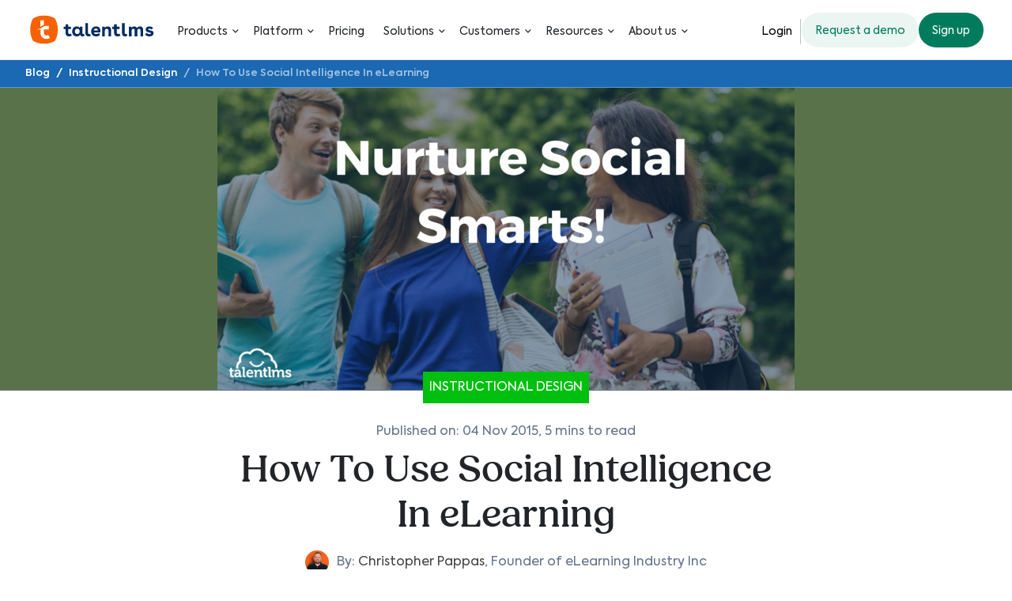

--- FILE ---
content_type: text/html; charset=UTF-8
request_url: https://www.talentlms.com/blog/how-to-use-social-intelligence-in-elearning/
body_size: 221595
content:
<!doctype html>
<html lang="en">
<head>
    <meta charset="utf-8">
    <meta name="viewport" content="width=device-width, initial-scale=1, shrink-to-fit=no">
    <title>How To Use Social Intelligence In eLearning - TalentLMS Blog</title>
	<link rel="shortcut icon" href="https://www.talentlms.com/wp-content/themes/talentlms2021/front-end/src/assets/img/favicon.ico" sizes="any" />
	<link rel="icon" href="https://www.talentlms.com/wp-content/themes/talentlms2021/front-end/src/assets/img/favicon.svg" type="image/svg+xml" />
	<link rel="apple-touch-icon" href="https://www.talentlms.com/wp-content/themes/talentlms2021/front-end/src/assets/img/apple-touch-icon.png" />
	<link rel="manifest" href="https://www.talentlms.com/wp-content/themes/talentlms2021/front-end/src/assets/manifest.webmanifest" />
	<link rel="preconnect" href="https://fonts.googleapis.com">
	<link rel="preconnect" href="https://fonts.gstatic.com" crossorigin>
	<link rel="dns-prefetch" href="https://s7.addthis.com">
	<link rel="dns-prefetch" href="https://www.googletagmanager.com">
    <link rel="dns-prefetch" href="https://connect.facebook.net">
    <link rel="dns-prefetch" href="https://bat.bing.com">
    <link rel="dns-prefetch" href="https://cdn-cookieyes.com">
    <link rel="preload" href="https://www.talentlms.com/blog/wp-content/themes/talentlmsblog/fonts/Axiforma/Axiforma-Regular.woff2" as="font" type="font/woff2" crossorigin/>
    <link rel="preload" href="https://www.talentlms.com/blog/wp-content/themes/talentlmsblog/fonts/Axiforma/Axiforma-Bold.woff2" as="font" type="font/woff2" crossorigin/>
    <link rel="preload" href="https://www.talentlms.com/blog/wp-content/themes/talentlmsblog/fonts/Axiforma/Axiforma-SemiBold.woff2" as="font" type="font/woff2" crossorigin/>
    <link rel="preload" as="image" fetchpriority="high" href="https://www.talentlms.com/blog/wp-content/uploads/2015/11/social-intelligence-in-eLearning-2.jpg">
    <link rel="stylesheet" href="https://www.talentlms.com/blog/wp-content/themes/talentlmsblog/scss/bootstrap.min.css">
    <link rel="stylesheet" href="https://www.talentlms.com/blog/wp-content/themes/talentlmsblog/scss/style.css?v=1768825844">
	<style>
        @font-face {
            font-family: 'Axiforma';
            src: url("https://www.talentlms.com/blog/wp-content/themes/talentlmsblog/fonts/Axiforma/Axiforma-Regular.woff2") format("woff2");
			font-display: swap;
			font-weight: 400;
        }

        @font-face {
            font-family: 'Axiforma';
            src:  url("https://www.talentlms.com/blog/wp-content/themes/talentlmsblog/fonts/Axiforma/Axiforma-Bold.woff2") format("woff2");
			font-display: swap;
			font-weight: 700;
        }

        @font-face {
            font-family: 'Axiforma';
            src: url("https://www.talentlms.com/blog/wp-content/themes/talentlmsblog/fonts/Axiforma/Axiforma-SemiBold.woff2") format("woff2");
			font-display: swap;
			font-weight: 600;
        }
        @font-face {
            font-family: 'fields';
            src: url('https://www.talentlms.com/blog/wp-content/themes/talentlmsblog/fonts/fields/fields-medium.woff2') format('woff2');
            font-display: swap;
            font-weight: 500;
            font-stretch:normal;
            font-style:normal;
        }
        @font-face {
            font-family: 'fields';
            src: url('https://www.talentlms.com/blog/wp-content/themes/talentlmsblog/fonts/fields/fields-semibold.woff2') format('woff2');
            font-display: swap;
            font-weight: 600;
            font-stretch:normal;
            font-style:normal;
        }

        .ml-lg-auto,
        .mx-lg-auto {
            display: flex;
            flex-wrap: wrap;
            align-items: center;
            justify-content: space-between;
        }
        body #wtr-progress.top.shown {
            z-index: 1031 !important;
        }
		@media only screen and (max-width: 767px) {
			body #wtr-progress.top.shown {
				top: 75px !important;
			}
		}
    </style>
	<!-- Start VWO Async SmartCode -->
    <link rel="preconnect" href="https://dev.visualwebsiteoptimizer.com" />
    <script type='text/javascript' id='vwoCode'>
    window._vwo_code || (function() {
    var account_id=869232,
    version=2.1,
    settings_tolerance=2000,
    hide_element='body',
    hide_element_style = 'opacity:0 !important;filter:alpha(opacity=0) !important;background:none !important',
    /* DO NOT EDIT BELOW THIS LINE */
    f=false,w=window,d=document,v=d.querySelector('#vwoCode'),cK='_vwo_'+account_id+'_settings',cc={};try{var c=JSON.parse(localStorage.getItem('_vwo_'+account_id+'_config'));cc=c&&typeof c==='object'?c:{}}catch(e){}var stT=cc.stT==='session'?w.sessionStorage:w.localStorage;code={use_existing_jquery:function(){return typeof use_existing_jquery!=='undefined'?use_existing_jquery:undefined},library_tolerance:function(){return typeof library_tolerance!=='undefined'?library_tolerance:undefined},settings_tolerance:function(){return cc.sT||settings_tolerance},hide_element_style:function(){return'{'+(cc.hES||hide_element_style)+'}'},hide_element:function(){if(performance.getEntriesByName('first-contentful-paint')[0]){return''}return typeof cc.hE==='string'?cc.hE:hide_element},getVersion:function(){return version},finish:function(e){if(!f){f=true;var t=d.getElementById('_vis_opt_path_hides');if(t)t.parentNode.removeChild(t);if(e)(new Image).src='https://dev.visualwebsiteoptimizer.com/ee.gif?a='+account_id+e}},finished:function(){return f},addScript:function(e){var t=d.createElement('script');t.type='text/javascript';if(e.src){t.src=e.src}else{t.text=e.text}d.getElementsByTagName('head')[0].appendChild(t)},load:function(e,t){var i=this.getSettings(),n=d.createElement('script'),r=this;t=t||{};if(i){n.textContent=i;d.getElementsByTagName('head')[0].appendChild(n);if(!w.VWO||VWO.caE){stT.removeItem(cK);r.load(e)}}else{var o=new XMLHttpRequest;o.open('GET',e,true);o.withCredentials=!t.dSC;o.responseType=t.responseType||'text';o.onload=function(){if(t.onloadCb){return t.onloadCb(o,e)}if(o.status===200){_vwo_code.addScript({text:o.responseText})}else{_vwo_code.finish('&e=loading_failure:'+e)}};o.onerror=function(){if(t.onerrorCb){return t.onerrorCb(e)}_vwo_code.finish('&e=loading_failure:'+e)};o.send()}},getSettings:function(){try{var e=stT.getItem(cK);if(!e){return}e=JSON.parse(e);if(Date.now()>e.e){stT.removeItem(cK);return}return e.s}catch(e){return}},init:function(){if(d.URL.indexOf('__vwo_disable__')>-1)return;var e=this.settings_tolerance();w._vwo_settings_timer=setTimeout(function(){_vwo_code.finish();stT.removeItem(cK)},e);var t;if(this.hide_element()!=='body'){t=d.createElement('style');var i=this.hide_element(),n=i?i+this.hide_element_style():'',r=d.getElementsByTagName('head')[0];t.setAttribute('id','_vis_opt_path_hides');v&&t.setAttribute('nonce',v.nonce);t.setAttribute('type','text/css');if(t.styleSheet)t.styleSheet.cssText=n;else t.appendChild(d.createTextNode(n));r.appendChild(t)}else{t=d.getElementsByTagName('head')[0];var n=d.createElement('div');n.style.cssText='z-index: 2147483647 !important;position: fixed !important;left: 0 !important;top: 0 !important;width: 100% !important;height: 100% !important;background: white !important;';n.setAttribute('id','_vis_opt_path_hides');n.classList.add('_vis_hide_layer');t.parentNode.insertBefore(n,t.nextSibling)}var o='https://dev.visualwebsiteoptimizer.com/j.php?a='+account_id+'&u='+encodeURIComponent(d.URL)+'&vn='+version;if(w.location.search.indexOf('_vwo_xhr')!==-1){this.addScript({src:o})}else{this.load(o+'&x=true')}}};w._vwo_code=code;code.init();})();
    </script>
    <!-- End VWO Async SmartCode -->
    <meta name='robots' content='index, follow, max-image-preview:large, max-snippet:-1, max-video-preview:-1' />
	<style>img:is([sizes="auto" i], [sizes^="auto," i]) { contain-intrinsic-size: 3000px 1500px }</style>
	
<!-- Google Tag Manager for WordPress by gtm4wp.com -->
<script data-cfasync="false" data-pagespeed-no-defer>
	var gtm4wp_datalayer_name = "dataLayer";
	var dataLayer = dataLayer || [];
</script>
<!-- End Google Tag Manager for WordPress by gtm4wp.com -->
	<!-- This site is optimized with the Yoast SEO Premium plugin v23.4 (Yoast SEO v26.0) - https://yoast.com/wordpress/plugins/seo/ -->
	<meta name="description" content="How does social intelligence tie with eLearning. Find out in this article by Christopher Pappas, where he gives us principles and steps to follow." />
	<link rel="canonical" href="https://www.talentlms.com/blog/how-to-use-social-intelligence-in-elearning/" />
	<meta property="og:locale" content="en_US" />
	<meta property="og:type" content="article" />
	<meta property="og:title" content="How To Use Social Intelligence In eLearning" />
	<meta property="og:description" content="How does social intelligence tie with eLearning. Find out in this article by Christopher Pappas, where he gives us principles and steps to follow." />
	<meta property="og:url" content="https://www.talentlms.com/blog/how-to-use-social-intelligence-in-elearning/" />
	<meta property="og:site_name" content="TalentLMS Blog" />
	<meta property="article:publisher" content="https://www.facebook.com/talentlms" />
	<meta property="article:published_time" content="2015-11-04T17:32:09+00:00" />
	<meta property="article:modified_time" content="2021-09-21T09:25:51+00:00" />
	<meta property="og:image" content="https://www.talentlms.com/blog/wp-content/uploads/2015/11/social-intelligence-in-eLearning-2.jpg" />
	<meta property="og:image:width" content="1200" />
	<meta property="og:image:height" content="628" />
	<meta property="og:image:type" content="image/jpeg" />
	<meta name="author" content="Christopher Pappas" />
	<meta name="twitter:card" content="summary_large_image" />
	<meta name="twitter:creator" content="@https://twitter.com/cpappas" />
	<meta name="twitter:site" content="@talentlms" />
	<meta name="twitter:label1" content="Written by" />
	<meta name="twitter:data1" content="Christopher Pappas" />
	<meta name="twitter:label2" content="Est. reading time" />
	<meta name="twitter:data2" content="5 minutes" />
	<script type="application/ld+json" class="yoast-schema-graph">{"@context":"https://schema.org","@graph":[{"@type":"WebPage","@id":"https://www.talentlms.com/blog/how-to-use-social-intelligence-in-elearning/","url":"https://www.talentlms.com/blog/how-to-use-social-intelligence-in-elearning/","name":"How To Use Social Intelligence In eLearning - TalentLMS Blog","isPartOf":{"@id":"https://www.talentlms.com/blog/#website"},"primaryImageOfPage":{"@id":"https://www.talentlms.com/blog/how-to-use-social-intelligence-in-elearning/#primaryimage"},"image":{"@id":"https://www.talentlms.com/blog/how-to-use-social-intelligence-in-elearning/#primaryimage"},"thumbnailUrl":"https://www.talentlms.com/blog/wp-content/uploads/2015/11/social-intelligence-in-eLearning-2.jpg","datePublished":"2015-11-04T17:32:09+00:00","dateModified":"2021-09-21T09:25:51+00:00","author":{"@id":"https://www.talentlms.com/blog/#/schema/person/aa37ed6e955948268b0ffd19ac2a840a"},"description":"How does social intelligence tie with eLearning. Find out in this article by Christopher Pappas, where he gives us principles and steps to follow.","breadcrumb":{"@id":"https://www.talentlms.com/blog/how-to-use-social-intelligence-in-elearning/#breadcrumb"},"inLanguage":"en-US","potentialAction":[{"@type":"ReadAction","target":["https://www.talentlms.com/blog/how-to-use-social-intelligence-in-elearning/"]}]},{"@type":"ImageObject","inLanguage":"en-US","@id":"https://www.talentlms.com/blog/how-to-use-social-intelligence-in-elearning/#primaryimage","url":"https://www.talentlms.com/blog/wp-content/uploads/2015/11/social-intelligence-in-eLearning-2.jpg","contentUrl":"https://www.talentlms.com/blog/wp-content/uploads/2015/11/social-intelligence-in-eLearning-2.jpg","width":1200,"height":628,"caption":"social intelligence in eLearning"},{"@type":"BreadcrumbList","@id":"https://www.talentlms.com/blog/how-to-use-social-intelligence-in-elearning/#breadcrumb","itemListElement":[{"@type":"ListItem","position":1,"name":"Home","item":"https://www.talentlms.com/blog/"},{"@type":"ListItem","position":2,"name":"How To Use Social Intelligence In eLearning"}]},{"@type":"WebSite","@id":"https://www.talentlms.com/blog/#website","url":"https://www.talentlms.com/blog/","name":"TalentLMS Blog","description":"Top eLearning blog by TalentLMS with articles about Instructional Design and Development, Online Courses, Gamification, Tin Can API, SCORM, mLearning","potentialAction":[{"@type":"SearchAction","target":{"@type":"EntryPoint","urlTemplate":"https://www.talentlms.com/blog/?s={search_term_string}"},"query-input":{"@type":"PropertyValueSpecification","valueRequired":true,"valueName":"search_term_string"}}],"inLanguage":"en-US"},{"@type":"Person","@id":"https://www.talentlms.com/blog/#/schema/person/aa37ed6e955948268b0ffd19ac2a840a","name":"Christopher Pappas","image":{"@type":"ImageObject","inLanguage":"en-US","@id":"https://www.talentlms.com/blog/#/schema/person/image/","url":"https://secure.gravatar.com/avatar/0a3a6734316fcfb4f93876fdee3af92836731405363536912430569f671e6f76?s=96&d=mm&r=g","contentUrl":"https://secure.gravatar.com/avatar/0a3a6734316fcfb4f93876fdee3af92836731405363536912430569f671e6f76?s=96&d=mm&r=g","caption":"Christopher Pappas"},"description":"Christopher Pappas is founder of The eLearning Industry's Network, which is the largest online community of professionals involved in the eLearning Industry. Christopher holds an MBA, and an MEd (Learning Design) from BGSU. eLearning Blogger | EduTechpreneur | eLearning Analyst | Speaker | Social Media Addict","sameAs":["http://elearningindustry.com/elearning-authors/christopher-pappas","https://www.linkedin.com/in/christopherpappas/","https://x.com/https://twitter.com/cpappas"],"jobTitle":"Founder of eLearning Industry Inc","url":"https://www.talentlms.com/blog/author/christophoro-papas/"}]}</script>
	<!-- / Yoast SEO Premium plugin. -->


<link rel='dns-prefetch' href='//secure.gravatar.com' />
<link rel='dns-prefetch' href='//stats.wp.com' />
<link rel='dns-prefetch' href='//v0.wordpress.com' />
<link rel='dns-prefetch' href='//jetpack.wordpress.com' />
<link rel='dns-prefetch' href='//s0.wp.com' />
<link rel='dns-prefetch' href='//public-api.wordpress.com' />
<link rel='dns-prefetch' href='//0.gravatar.com' />
<link rel='dns-prefetch' href='//1.gravatar.com' />
<link rel='dns-prefetch' href='//2.gravatar.com' />

<link rel='stylesheet' id='mediaelement-css' href='https://www.talentlms.com/blog/wp-includes/js/mediaelement/mediaelementplayer-legacy.min.css?ver=4.2.17' type='text/css' media='all' />
<link rel='stylesheet' id='wp-mediaelement-css' href='https://www.talentlms.com/blog/wp-includes/js/mediaelement/wp-mediaelement.min.css?ver=6.8.2' type='text/css' media='all' />
<style id='jetpack-sharing-buttons-style-inline-css' type='text/css'>
.jetpack-sharing-buttons__services-list{display:flex;flex-direction:row;flex-wrap:wrap;gap:0;list-style-type:none;margin:5px;padding:0}.jetpack-sharing-buttons__services-list.has-small-icon-size{font-size:12px}.jetpack-sharing-buttons__services-list.has-normal-icon-size{font-size:16px}.jetpack-sharing-buttons__services-list.has-large-icon-size{font-size:24px}.jetpack-sharing-buttons__services-list.has-huge-icon-size{font-size:36px}@media print{.jetpack-sharing-buttons__services-list{display:none!important}}.editor-styles-wrapper .wp-block-jetpack-sharing-buttons{gap:0;padding-inline-start:0}ul.jetpack-sharing-buttons__services-list.has-background{padding:1.25em 2.375em}
</style>
<link rel='stylesheet' id='tm_clicktotweet-css' href='https://www.talentlms.com/blog/wp-content/plugins/click-to-tweet-by-todaymade/assets/css/styles.css?ver=6.8.2' type='text/css' media='all' />
<link rel='stylesheet' id='mks_shortcodes_fntawsm_css-css' href='https://www.talentlms.com/blog/wp-content/plugins/meks-flexible-shortcodes/css/font-awesome/css/font-awesome.min.css?ver=1.3.8' type='text/css' media='screen' />
<link rel='stylesheet' id='mks_shortcodes_simple_line_icons-css' href='https://www.talentlms.com/blog/wp-content/plugins/meks-flexible-shortcodes/css/simple-line/simple-line-icons.css?ver=1.3.8' type='text/css' media='screen' />
<link rel='stylesheet' id='mks_shortcodes_css-css' href='https://www.talentlms.com/blog/wp-content/plugins/meks-flexible-shortcodes/css/style.css?ver=1.3.8' type='text/css' media='screen' />
<link rel='stylesheet' id='redux-extendify-styles-css' href='https://www.talentlms.com/blog/wp-content/plugins/worth-the-read/options/assets/css/extendify-utilities.css?ver=4.4.5' type='text/css' media='all' />
<link rel='stylesheet' id='wtr-css-css' href='https://www.talentlms.com/blog/wp-content/plugins/worth-the-read/css/wtr.css?ver=6.8.2' type='text/css' media='all' />
<style id='rocket-lazyload-inline-css' type='text/css'>
.rll-youtube-player{position:relative;padding-bottom:56.23%;height:0;overflow:hidden;max-width:100%;}.rll-youtube-player:focus-within{outline: 2px solid currentColor;outline-offset: 5px;}.rll-youtube-player iframe{position:absolute;top:0;left:0;width:100%;height:100%;z-index:100;background:0 0}.rll-youtube-player img{bottom:0;display:block;left:0;margin:auto;max-width:100%;width:100%;position:absolute;right:0;top:0;border:none;height:auto;-webkit-transition:.4s all;-moz-transition:.4s all;transition:.4s all}.rll-youtube-player img:hover{-webkit-filter:brightness(75%)}.rll-youtube-player .play{height:100%;width:100%;left:0;top:0;position:absolute;background:url(https://www.talentlms.com/blog/wp-content/plugins/rocket-lazy-load/assets/img/youtube.png) no-repeat center;background-color: transparent !important;cursor:pointer;border:none;}
</style>
<link rel="https://api.w.org/" href="https://www.talentlms.com/blog/wp-json/" /><link rel="alternate" title="JSON" type="application/json" href="https://www.talentlms.com/blog/wp-json/wp/v2/posts/4256" /><link rel='shortlink' href='https://www.talentlms.com/blog/?p=4256' />
<link rel="alternate" title="oEmbed (JSON)" type="application/json+oembed" href="https://www.talentlms.com/blog/wp-json/oembed/1.0/embed?url=https%3A%2F%2Fwww.talentlms.com%2Fblog%2Fhow-to-use-social-intelligence-in-elearning%2F" />
<link rel="alternate" title="oEmbed (XML)" type="text/xml+oembed" href="https://www.talentlms.com/blog/wp-json/oembed/1.0/embed?url=https%3A%2F%2Fwww.talentlms.com%2Fblog%2Fhow-to-use-social-intelligence-in-elearning%2F&#038;format=xml" />
<meta name="generator" content="Redux 4.4.5" /><style type="text/css">.wtr-time-wrap{ 
	/* wraps the entire label */
	margin: 0 10px;

}
.wtr-time-number{ 
	/* applies only to the number */
	
}</style>	<style>img#wpstats{display:none}</style>
		
<!-- Google Tag Manager for WordPress by gtm4wp.com -->
<!-- GTM Container placement set to footer -->
<script data-cfasync="false" data-pagespeed-no-defer>
	var dataLayer_content = {"pagePostType":"post","pagePostType2":"single-post","pageCategory":["instructional-design"],"pagePostAuthor":"Christopher Pappas"};
	dataLayer.push( dataLayer_content );
</script>
<script data-cfasync="false" data-pagespeed-no-defer>
(function(w,d,s,l,i){w[l]=w[l]||[];w[l].push({'gtm.start':
new Date().getTime(),event:'gtm.js'});var f=d.getElementsByTagName(s)[0],
j=d.createElement(s),dl=l!='dataLayer'?'&l='+l:'';j.async=true;j.src=
'//www.googletagmanager.com/gtm.js?id='+i+dl;f.parentNode.insertBefore(j,f);
})(window,document,'script','dataLayer','GTM-PB8M4J');
</script>
<!-- End Google Tag Manager for WordPress by gtm4wp.com --><style id="wtr_settings-dynamic-css" title="dynamic-css" class="redux-options-output">.wtr-time-wrap{line-height:16px;color:#CCCCCC;font-size:16px;}</style><noscript><style id="rocket-lazyload-nojs-css">.rll-youtube-player, [data-lazy-src]{display:none !important;}</style></noscript><meta name="generator" content="WP Rocket 3.19.4" data-wpr-features="wpr_preload_links wpr_desktop" /></head>
<body class="wp-singular post-template-default single single-post postid-4256 single-format-standard wp-theme-talentlmsblog instructional-design">
	<style>.main-nav{width:100%;padding-top:15px;padding-bottom:15px;background-color:#fff;top:0;left:0;z-index:1032;border-bottom:1px solid #e2e8f0}.main-nav.fixed-nav{position:fixed}.main-nav.absolute-nav{position:absolute}.main-nav__elements{display:flex;align-items:center;min-height:45px}.main-nav__elements--center{justify-content:center}.main-nav__brand--logo{display:block;max-width:190px}@media only screen and (max-width: 1240px)and (min-width: 1200px){.main-nav__brand--logo{max-width:160px}}.main-nav__menu{margin-top:6px;margin-left:15px;visibility:visible}@media only screen and (max-width: 1240px)and (min-width: 1200px){.main-nav__menu{margin-left:10px}}@media only screen and (max-width: 1199.98px){.main-nav__menu{margin-left:10px}}@media only screen and (max-width: 1199.98px){.main-nav__menu{margin:0;position:absolute;top:76px;left:-80%;width:80%;max-width:520px;height:var(--vh);background:#fff;visibility:hidden;transition:left .3s ease-in-out 25ms,visibility .3s ease-in-out 25ms;content-visibility:hidden}.main-nav__menu.show{left:0;visibility:visible;content-visibility:visible}}@media only screen and (max-width: 767px){.main-nav__menu{top:76px;left:-100%;width:100%}}.main-nav__menu a{text-decoration:none}.main-nav__list{display:flex;list-style:none;padding:0;margin:0}@media only screen and (max-width: 1199.98px){.main-nav__list{flex-direction:column;overflow-y:auto;height:var(--vh)}}@media only screen and (max-width: 767px){.main-nav__list{padding-bottom:67px}}.main-nav__list-item{font-size:14px;padding:0 12px;cursor:pointer}@media only screen and (max-width: 1240px){.main-nav__list-item{padding:0 10px}}@media only screen and (max-width: 1199.98px){.main-nav__list-item{position:relative;padding:0}.main-nav__list-item.active .mega-menu{display:block;top:unset;padding:0;box-shadow:none;position:relative;left:unset !important;background-color:#f4f7fa;border-radius:0;margin-top:-1px}.main-nav__list-item.active .mega-menu::before{content:none}}.main-nav__list-item--has-children{position:relative}.main-nav__list-item--has-children:hover .mega-menu,.main-nav__list-item--has-children.main-nav__list-item--hover .mega-menu{display:flex;cursor:default}@media only screen and (max-width: 1199.98px){.main-nav__list-item--has-children:hover .mega-menu,.main-nav__list-item--has-children.main-nav__list-item--hover .mega-menu{display:none}}.main-nav__list-item--has-children:hover .main-nav__list-link,.main-nav__list-item--has-children.main-nav__list-item--hover .main-nav__list-link{color:var(--wp--preset--color--blue-700)}@media only screen and (max-width: 1199.98px){.main-nav__list-item--has-children:hover .main-nav__list-link,.main-nav__list-item--has-children.main-nav__list-item--hover .main-nav__list-link{color:var(--wp--preset--color--blue-700)}.main-nav__list-item--has-children:hover .main-nav__list-link.main-nav__list-link--active,.main-nav__list-item--has-children.main-nav__list-item--hover .main-nav__list-link.main-nav__list-link--active{color:var(--wp--preset--color--blue-700)}}@media only screen and (min-width: 1199.98px){.main-nav__list-item--has-children:hover .main-nav__list-link>svg,.main-nav__list-item--has-children.main-nav__list-item--hover .main-nav__list-link>svg{transform:rotate(180deg)}}.main-nav__list-item--has-children.active .mega-menu{display:flex}.main-nav__list-item--has-children.active .main-nav__list-link{color:var(--wp--preset--color--blue-700)}@media only screen and (max-width: 1199.98px){.main-nav__list-item--has-children.active .main-nav__list-link{color:var(--wp--preset--color--blue-700)}.main-nav__list-item--has-children.active .main-nav__list-link .main-nav__list-link-icon{color:var(--wp--preset--color--blue-700);border-color:var(--wp--preset--color--blue-700)}}.main-nav__list-item--has-children.active .main-nav__list-link .main-nav__list-link-icon img{filter:invert(53%) sepia(76%) saturate(1666%) hue-rotate(347deg) brightness(99%) contrast(94%)}.main-nav__list-item--has-children.active .main-nav__list-link>svg{transform:rotate(180deg)}.main-nav__list-item--has-children:first-child .mega-menu{left:-73px;margin-left:0}@media only screen and (max-width: 1199.98px){.main-nav__list-item--has-children:first-child .mega-menu{left:0}}.main-nav__list-item--current{color:var(--wp--preset--color--blue-700)}.main-nav__list-item--products .mega-menu__column--featured,.main-nav__list-item--products .main-nav .mega-menu__column--featured::before{display:none !important}.main-nav__list-item--products .mega-menu{width:360px !important}@media only screen and (max-width: 1200px){.main-nav__list-item--products .mega-menu{width:100% !important}}.main-nav__list-item--products .mega-menu__list{flex-direction:column}.main-nav__list-item--platform .mega-menu{left:-20px !important;margin-left:0 !important}.main-nav__list-link{display:flex;align-items:center;font-size:14px;transition:all .1s ease-out;color:#212529}@media only screen and (max-width: 1199.98px){.main-nav__list-link{border-bottom:1px solid #e2e2e2;gap:12px;font-size:15px;font-weight:500;color:#212529;padding:18px 30px 14px 24px;max-height:80px;border-color:#e2e8f0}}@media only screen and (max-width: 767px){.main-nav__list-link{padding:12px 15px 11px 15px}}.main-nav__list-link>svg{position:relative;left:6px;top:-1px;transition:all .3s ease-out}@media only screen and (max-width: 1199.98px){.main-nav__list-link>svg{margin-left:auto;width:14px;height:12px}}@media only screen and (max-width: 767px){.main-nav__list-link>svg{width:14px;height:14px;left:0;top:0}}.main-nav__list-link:hover,.main-nav__list-link.main-nav__list-link--active{color:var(--wp--preset--color--blue-700);text-decoration:none}@media only screen and (max-width: 1199.98px){.main-nav__list-link:hover,.main-nav__list-link.main-nav__list-link--active{color:var(--wp--preset--color--blue-700)}.main-nav__list-link:hover .main-nav__list-link-icon,.main-nav__list-link.main-nav__list-link--active .main-nav__list-link-icon{color:var(--wp--preset--color--blue-700);border-color:var(--wp--preset--color--blue-700)}}.main-nav__list-link.main-nav__list-link--active .main-nav__list-link-icon img{filter:invert(53%) sepia(76%) saturate(1666%) hue-rotate(347deg) brightness(99%) contrast(94%)}.main-nav__list-link-icon{display:none}@media only screen and (max-width: 1199.98px){.main-nav__list-link-icon{display:block;position:relative;top:-1px;border:1px solid #e5e5e5;padding:12px;border-radius:16px;width:48px;height:48px;color:#212529;transition:all .3s ease}}@media only screen and (max-width: 767px){.main-nav__list-link-icon{width:40px;height:40px;border-radius:12px;padding:0;display:flex;justify-content:center;align-items:center}}@media only screen and (max-width: 1199.98px){.main-nav__list-link-icon svg{width:auto;height:22px}}.main-nav__cta{display:flex;list-style-type:none;padding:0;margin-top:auto;margin-left:auto}.main-nav__cta-list{margin:1px 0 0 0;padding:0;list-style-type:none;display:flex;align-items:center;gap:10px}@media only screen and (max-width: 1199.98px){.main-nav__cta-list{margin-right:10px}}.main-nav__cta-list--mobile{display:none}@media only screen and (max-width: 767px){.main-nav__cta-list--mobile{display:flex;background-color:#fff;position:absolute;left:0;bottom:0;z-index:9;width:100%;justify-content:center;padding:12px 15px;border-top:1px solid #e2e8f0}.main-nav__cta-list--mobile li{flex:1}}@media only screen and (max-width: 767px){.main-nav__cta-list:not(.main-nav__cta-list--mobile) li:not(.main-nav__cta-login){display:none}}.main-nav__cta-link{font-size:14px}.main-nav__cta-link svg{margin-left:4px}.main-nav__cta-link--login{position:relative;top:2px;padding-right:12px;color:#000;text-decoration:none}@media only screen and (max-width: 767px){.main-nav__cta-link--login{padding-right:12px}}.main-nav__cta-link--login:hover{color:var(--wp--preset--color--blue-700);text-decoration:none}.main-nav__cta-link--login::after{content:"";border-radius:2px;position:absolute;right:1px;bottom:-9px;width:1px;height:32px;background-color:#bac1c9}@media only screen and (max-width: 767px){.main-nav__cta-link--login::after{right:0}}.main-nav__btn{display:flex;align-items:center;justify-content:center;font-size:14px;font-weight:500;text-wrap:nowrap;height:44px;padding:17px 16px 14px;border-radius:40px;border:1px solid rgba(0,0,0,0);transition:all .3s ease;text-decoration:none;color:#000}.main-nav__btn:hover{text-decoration:none}.main-nav__btn--demo{background:rgba(0,124,93,.08);color:var(--wp--preset--color--green-900);transition:background-color .2s ease-out}.main-nav__btn--demo:hover{background:rgba(0,124,93,.12)}.main-nav__btn--fill{background-color:var(--wp--preset--color--green-900);color:#fff}.main-nav__btn--fill:hover{background-color:#036950}.main-nav__burger{display:none;border:none;padding:0;align-items:center;justify-content:center;background:#f1f5f9;border-radius:50%;width:46px;height:46px;cursor:pointer}@media only screen and (max-width: 1199.98px){.main-nav__burger{display:flex}}.main-nav__burger svg{fill:rgba(0,0,0,0)}@media only screen and (max-width: 767px){.main-nav__burger svg{fill:#f3f5f7}}@media only screen and (max-width: 1199.98px){.main-nav__burger{display:flex}}.main-nav__burger--close{display:none}.main-nav__burger.active .main-nav__burger--open{display:none}.main-nav__burger.active .main-nav__burger--close{display:flex}.main-nav .mega-menu{display:none;position:absolute;top:38px;left:50%;width:720px;margin-left:-360px;padding:16px;background:#fff;box-shadow:0 56px 80px 0 rgba(0,0,0,.16);flex-wrap:wrap;border:1px solid var(--wp--preset--color--gray-300);border-radius:16px}@media only screen and (max-width: 1199.98px){.main-nav .mega-menu{border-top:0 none;width:100%;margin-left:0}}@media only screen and (max-height: 600px)and (min-width: 1199.98px){.main-nav .mega-menu{padding-bottom:30px;--mega-menu-list-spacing: 0 !important}}.main-nav .mega-menu::before{content:"";position:absolute;display:block;width:100%;left:0;height:100%;top:0;margin-top:-17px;z-index:0}.main-nav .mega-menu__container{position:relative;z-index:1;width:100%;display:flex;max-width:1400px;justify-content:center;margin:0 auto;row-gap:10px}@media only screen and (max-width: 1199.98px){.main-nav .mega-menu__container{column-gap:0}}@media only screen and (max-width: 1199.98px){.main-nav .mega-menu__container{flex-direction:column;padding:16px 16px 16px 24px}}@media only screen and (max-width: 768px){.main-nav .mega-menu__container{padding:8px 11px 10px 15px}}.main-nav .mega-menu__container--two-submenus .mega-menu__column--featured{max-width:360px}.main-nav .mega-menu__column{display:flex;flex-direction:column;flex-grow:1}.main-nav .mega-menu__column--featured{max-width:380px;flex-shrink:0;position:relative;padding-left:36px}@media only screen and (max-width: 1199.98px){.main-nav .mega-menu__column--featured{padding-left:0}}.main-nav .mega-menu__column--featured::before{content:"";background-color:var(--wp--preset--color--gray-300);width:1px;height:95%;position:absolute;left:18px;right:0;top:50%;transform:translateY(-50%)}@media only screen and (max-width: 1199.98px){.main-nav .mega-menu__column--featured::before{display:none}}@media only screen and (max-width: 1199.98px){.main-nav .mega-menu__column--featured{max-width:380px}}@media only screen and (max-width: 1140px){.main-nav .mega-menu__column--featured{max-width:100%}}.main-nav .mega-menu__header{display:flex;align-items:center;justify-content:space-between;margin-bottom:14px}@media only screen and (max-width: 1199.98px){.main-nav .mega-menu__header{margin-bottom:10px}}.main-nav .mega-menu__header a{white-space:nowrap;font-size:13px;font-weight:600;color:#1b68b1}.main-nav .mega-menu__header a:hover{color:#1b68b1;text-decoration:underline}.main-nav .mega-menu__title{flex-basis:100%;min-width:0;display:block;font-size:18px;font-weight:500;margin:0;line-height:1.2}@media only screen and (max-width: 1140px){.main-nav .mega-menu__title{font-size:16px}}@media only screen and (max-width: 767px){.main-nav .mega-menu__title{font-size:15px}}.main-nav .mega-menu__list{display:flex;flex-wrap:wrap;padding:0;margin:0;list-style-type:none;gap:0}@media only screen and (max-width: 1199.98px){.main-nav .mega-menu__list{flex-direction:column}}@media only screen and (max-width: 767px){.main-nav .mega-menu__list{margin-left:-10px;margin-right:-10px}}.main-nav .mega-menu__list .mega-menu__list-item{display:block;width:100%;max-width:326px}.main-nav .mega-menu__list-link{display:flex;align-items:center;gap:12px;padding:8px;border-radius:12px;background-color:#fff;transition:all .3s ease;color:#212529}@media only screen and (max-width: 1199.98px){.main-nav .mega-menu__list-link{background-color:rgba(0,0,0,0);padding-left:0;padding-right:0}}@media only screen and (max-width: 767px){.main-nav .mega-menu__list-link{padding:6px 10px}}@media only screen and (max-height: 600px)and (min-width: 1199.98px){.main-nav .mega-menu__list-link{padding:6px 10px}}.main-nav .mega-menu__list-link--description{align-items:flex-start}.main-nav .mega-menu__list-link--description .mega-menu__list-content{padding-top:5px}.main-nav .mega-menu__list-link:hover,.main-nav .mega-menu__list-link.mega-menu__list-link--active{background-color:var(--wp--preset--color--gray-100);color:var(--wp--preset--color--blue-700);text-decoration:none}@media only screen and (max-width: 1199.98px){.main-nav .mega-menu__list-link:hover,.main-nav .mega-menu__list-link.mega-menu__list-link--active{background-color:rgba(0,0,0,0)}}.main-nav .mega-menu__list-link:hover .mega-menu__list-title,.main-nav .mega-menu__list-link.mega-menu__list-link--active .mega-menu__list-title{color:var(--wp--preset--color--blue-700)}.main-nav .mega-menu__list-content{display:flex;flex-direction:column;align-items:flex-start;gap:4px;flex:1 0 0}.main-nav .mega-menu__list-title{font-size:14px;line-height:1.2;color:#212529;margin:0;display:flex;gap:8px;align-items:center}.main-nav .mega-menu__list-title sup{top:-0.4em;font-size:70%;right:.5em}.main-nav .mega-menu__list-subtitle{font-size:12px;font-weight:400;color:var(--wp--preset--color--gray-700);margin:0}.main-nav .mega-menu__list-icon{display:flex;justify-content:center;align-items:center;width:48px;height:48px;padding:11px;border-radius:12px;border:1px solid var(--wp--preset--color--gray-300);background-color:#fff}@media only screen and (max-width: 1199.98px){.main-nav .mega-menu__list-icon{background-color:rgba(0,0,0,0)}}@media only screen and (max-width: 768px){.main-nav .mega-menu__list-icon{width:40px;height:40px;padding:6px}}.main-nav .mega-menu__list-icon--png{padding:4px}.main-nav .mega-menu__list-icon--png img{height:28px;width:auto;max-width:38px}@media only screen and (max-width: 768px){.main-nav .mega-menu__list-icon--png img{max-width:30px;height:20px}}.main-nav .mega-menu__featured{display:flex;flex-direction:column;gap:15px;padding:16px;border-radius:32px;border:1px solid var(--wp--preset--color--gray-300)}.main-nav .mega-menu__featured:hover .mega-menu__featured-cta{background-color:var(--wp--preset--color--gray-300)}@media only screen and (max-width: 1199.98px){.main-nav .mega-menu__featured:hover .mega-menu__featured-cta{background-color:var(--wp--preset--color--gray-300)}}.main-nav .mega-menu__featured:hover .mega-menu__featured-image img{transform:scale(1.05)}@media only screen and (max-width: 1199.98px){.main-nav .mega-menu__featured{margin-top:10px;margin-left:-10px}}.main-nav .mega-menu__featured-title{display:flex;gap:8px;align-items:center;font-size:18px;font-weight:500;line-height:1.4;color:var(--wp--preset--color--gray-900);margin:0 0 4px;font-family:var(--wp--preset--font-family--secondary)}.main-nav .mega-menu__featured-title .mega-menu__menu-tag{position:relative;top:-2px}.main-nav .mega-menu__featured-description{font-size:14px;font-weight:400;line-height:1.5;color:var(--wp--preset--color--gray-800);margin:0}.main-nav .mega-menu__featured-image{aspect-ratio:16/10;border-radius:16px;overflow:hidden;position:relative}@media only screen and (max-width: 1199.98px){.main-nav .mega-menu__featured-image{width:100%;border:1px solid #e2e8f0}}.main-nav .mega-menu__featured-image img{width:100%;border-radius:16px;display:block;height:100%;max-width:100%;object-fit:cover;object-position:center top;transition:all .2s ease-out}.main-nav .mega-menu__featured-image .mega-menu__menu-tag{position:absolute;top:12px;right:12px;padding:10px 12px 8px;border-radius:100px}.main-nav .mega-menu__featured-image .mega-menu__menu-tag.mega-menu__menu-tag--video-duration{padding:4px 8px 3px}.main-nav .mega-menu__featured-cta{display:flex;height:48px;line-height:48px;padding:0 12px;justify-content:center;align-items:center;gap:10px;border-radius:50px;background-color:var(--wp--preset--color--gray-100);color:var(--wp--preset--color--gray-900);font-size:var(--wp--preset--font-size--200);font-weight:600;margin-top:var(--wp--preset--spacing--250);transition:all .3s ease-out}@media only screen and (max-width: 1199.98px){.main-nav .mega-menu__featured-cta{width:100%;order:3;background-color:var(--wp--preset--color--gray-200)}}@media only screen and (max-width: 1199.98px){.main-nav .mega-menu__featured-text{width:100%}}.main-nav .mega-menu__featured--title-first .mega-menu__featured-text{order:-1}@media only screen and (max-width: 1199.98px){.main-nav .mega-menu__featured--title-first .mega-menu__featured-text{order:3}}.main-nav .mega-menu__menu-tag{display:flex;justify-content:center;align-items:center;gap:2px;position:relative;top:-2px}.main-nav .mega-menu__menu-tag__text{font-size:12px;font-weight:600;letter-spacing:-0.22px;line-height:1;position:relative;top:1px;font-family:var(--wp--preset--font-family--primary)}.main-nav .mega-menu__menu-tag--ai{background:#fe6c2b;padding:5px 4.5px 3px;border:2px solid #fff;outline:1.5px solid #fcb400;border-radius:6px;color:#fff}.main-nav .mega-menu__menu-tag--ai .mega-menu__menu-tag__text{font-weight:400;font-size:10px;letter-spacing:.5px;top:0}.main-nav .mega-menu__menu-tag--new{color:#12912e}.main-nav .mega-menu__menu-tag--new-rocket{color:#f57a21}.main-nav .mega-menu__menu-tag--ai-features{color:#2ccff6}.main-nav .mega-menu__menu-tag--white{background:#fff}.main-nav .mega-menu__menu-tag--white .mega-menu__menu-tag__text{color:#000}.main-nav .mega-menu__menu-tag--video-duration{background:hsla(0,0%,100%,.1490196078);color:#fff}.main-nav .mega-menu__highlight-text{color:#dd6e1e}.main-nav .mega-menu__logos{margin-top:62px}@media only screen and (max-width: 1199.98px){.main-nav .mega-menu__logos{display:none}}@media only screen and (max-height: 600px)and (min-width: 1199.98px){.main-nav .mega-menu__logos{margin-top:32px}}.main-nav .mega-menu__logos p{font-size:14px;font-weight:400;margin-bottom:18px}.main-nav .mega-menu__logos p mark{padding:0 !important;margin:0 !important}.main-nav .mega-menu__logos ul{display:flex;gap:24px;padding:0;flex-wrap:wrap;align-items:center}@media only screen and (max-width: 767px){.main-nav .mega-menu__logos ul{gap:14px;justify-content:center}}.main-nav .mega-menu__logos ul li{display:block}.main-nav .mega-menu__logos ul li img{height:auto;max-height:24px;max-width:100%;width:auto}.main-nav .mega-menu--tabs{padding-left:0;padding-top:0;padding-bottom:0}.main-nav .mega-menu__tabs-wrapper{display:flex;flex-direction:column;background-color:#f4f7fa;padding:16px 0 16px 16px;max-width:136px;width:100%;border-radius:16px 0 0 16px;flex-shrink:0}@media only screen and (max-width: 1199.98px){.main-nav .mega-menu__tabs-wrapper{display:none}}@media only screen and (max-width: 1199.98px){.main-nav .mega-menu__tabs-content{display:flex;gap:24px}}@media only screen and (max-width: 768px){.main-nav .mega-menu__tabs-content{flex-direction:column;gap:12px}}.main-nav .mega-menu__tabs-content-inner{display:none;padding:16px 0 16px 18px}@media only screen and (max-width: 1199.98px){.main-nav .mega-menu__tabs-content-inner{display:block;padding:0;width:calc(50% - 12px)}}@media only screen and (max-width: 768px){.main-nav .mega-menu__tabs-content-inner{width:100%}}@media only screen and (max-width: 768px){.main-nav .mega-menu__tabs-content-inner--first{border-bottom:1px solid #e2e8f0;padding-bottom:22px}}.main-nav .mega-menu__tabs-content-inner.active{display:block}.main-nav .mega-menu__tab{padding:22.5px 16px 21px 15px;border-radius:12px 0 0 12px;position:relative;font-size:14px;font-weight:600;line-height:16.5px;text-align:left;color:var(--wp--preset--color--gray-900);cursor:pointer}.main-nav .mega-menu__tab.active{background-color:#fff;color:#212529}.main-nav .mega-menu__tab.active::before{content:"";background-image:url([data-uri]);width:16px;height:16px;background-repeat:no-repeat;background-size:contain;position:absolute;top:-16px;right:0}.main-nav .mega-menu__tab.active::after{content:"";background-image:url([data-uri]);width:16px;height:16px;background-repeat:no-repeat;background-size:contain;position:absolute;bottom:-16px;right:0}.main-nav .mega-menu__see-all{display:inline-flex;gap:8px;font-size:14px;font-weight:500;line-height:22px;text-align:left;color:#212529;padding:16px 0 5px 8px}@media only screen and (max-width: 768px){.main-nav .mega-menu__see-all{padding-bottom:0}}.main-nav .mega-menu__see-all:hover{color:var(--wp--preset--color--blue-700);text-decoration:none}.main-nav .mega-menu__tabs-title{color:#212529;font-size:15px;font-weight:500;display:none;margin:9px 0 5px}@media only screen and (max-width: 1199.98px){.main-nav .mega-menu__tabs-title{display:block}}.main-nav .mega-menu__subtitle{color:var(--wp--preset--color--gray-600);margin-top:8px}.main-nav .mega-menu__subtitle-second{margin-top:18px}.main-nav .main-nav__list-item--solutions .mega-menu{width:800px}@media only screen and (max-width: 1199.98px){.main-nav .main-nav__list-item--solutions .mega-menu{width:100%}}.main-nav .main-nav__list-item--solutions .mega-menu__items-wrapper{display:flex}@media only screen and (max-width: 1199.98px){.main-nav .main-nav__list-item--solutions .mega-menu__items-wrapper{flex-direction:column}}.main-nav .main-nav__list-item--solutions .mega-menu .mega-menu__column--featured{margin:16px 0}body.logged-in .main-nav{top:32px}@media only screen and (max-width: 783px){body.logged-in .main-nav{top:42px}}body.home .main-nav:not(.sticky){border:0 none}
</style><header data-rocket-location-hash="815f122bf0176e4d9c910b23d871cd7b" class="site-header wp-block-template-part">
<div data-rocket-location-hash="c9f938da70164d0996b0792e5737948c" class="main-nav has-global-padding is-layout-constrained fixed-nav" aria-label="Top Menu">
	<div data-rocket-location-hash="a66f691d14dffe918c4b9b83b7e61bc8" class="main-nav__container">
		<nav class="main-nav__elements ">
			<a class="main-nav__brand" href="https://www.talentlms.com/">
				<img width="161" height="37" decoding="async" loading="eager" fetchpriority="high" src="https://images.www.talentlms.com/wp-content/themes/talentlms2021/front-end/src/assets/img/logo.svg?v=2" class="main-nav__brand--logo" title="TalentLMS" alt="TalentLMS Logo">
			</a>
						<div class="main-nav__menu">
				<ul class="main-nav__list">
					<li class="main-nav__list-item main-nav__list-item--products main-nav__list-item--has-children"><span tabindex="0" class="main-nav__list-link"><span class="main-nav__list-link-icon"><?xml version="1.0"?>
<svg xmlns="http://www.w3.org/2000/svg" width="22" height="22" viewbox="0 0 22 22" fill="none" aria-labelledby="products-icon" role="img">
<g id="Products-icon">
<path id="Vector" d="M1.83331 16.5C1.83331 15.088 1.83331 14.3819 2.15115 13.8632C2.32899 13.573 2.573 13.329 2.86322 13.1511C3.38187 12.8333 4.08791 12.8333 5.49998 12.8333C6.91205 12.8333 7.61808 12.8333 8.13674 13.1511C8.42696 13.329 8.67097 13.573 8.84881 13.8632C9.16665 14.3819 9.16665 15.088 9.16665 16.5C9.16665 17.912 9.16665 18.6181 8.84881 19.1368C8.67097 19.427 8.42696 19.671 8.13674 19.8489C7.61808 20.1667 6.91205 20.1667 5.49998 20.1667C4.08791 20.1667 3.38187 20.1667 2.86322 19.8489C2.573 19.671 2.32899 19.427 2.15115 19.1368C1.83331 18.6181 1.83331 17.912 1.83331 16.5Z" stroke="currentColor" stroke-width="1.2"></path>
<path id="Vector_2" d="M12.8333 16.5C12.8333 15.088 12.8333 14.3819 13.1511 13.8632C13.329 13.573 13.573 13.329 13.8632 13.1511C14.3818 12.8333 15.0879 12.8333 16.5 12.8333C17.912 12.8333 18.6181 12.8333 19.1368 13.1511C19.427 13.329 19.671 13.573 19.8488 13.8632C20.1666 14.3819 20.1666 15.088 20.1666 16.5C20.1666 17.912 20.1666 18.6181 19.8488 19.1368C19.671 19.427 19.427 19.671 19.1368 19.8489C18.6181 20.1667 17.912 20.1667 16.5 20.1667C15.0879 20.1667 14.3818 20.1667 13.8632 19.8489C13.573 19.671 13.329 19.427 13.1511 19.1368C12.8333 18.6181 12.8333 17.912 12.8333 16.5Z" stroke="currentColor" stroke-width="1.2"></path>
<path id="Vector_3" d="M1.83331 5.5C1.83331 4.08793 1.83331 3.3819 2.15115 2.86324C2.32899 2.57302 2.573 2.32901 2.86322 2.15117C3.38187 1.83334 4.08791 1.83334 5.49998 1.83334C6.91205 1.83334 7.61808 1.83334 8.13674 2.15117C8.42696 2.32901 8.67097 2.57302 8.84881 2.86324C9.16665 3.3819 9.16665 4.08793 9.16665 5.5C9.16665 6.91207 9.16665 7.61811 8.84881 8.13677C8.67097 8.42698 8.42696 8.67099 8.13674 8.84883C7.61808 9.16667 6.91205 9.16667 5.49998 9.16667C4.08791 9.16667 3.38187 9.16667 2.86322 8.84883C2.573 8.67099 2.32899 8.42698 2.15115 8.13677C1.83331 7.61811 1.83331 6.91207 1.83331 5.5Z" stroke="currentColor" stroke-width="1.2"></path>
<path id="Vector_4" d="M12.8333 5.5C12.8333 4.08793 12.8333 3.3819 13.1511 2.86324C13.329 2.57302 13.573 2.32901 13.8632 2.15117C14.3818 1.83334 15.0879 1.83334 16.5 1.83334C17.912 1.83334 18.6181 1.83334 19.1368 2.15117C19.427 2.32901 19.671 2.57302 19.8488 2.86324C20.1666 3.3819 20.1666 4.08793 20.1666 5.5C20.1666 6.91207 20.1666 7.61811 19.8488 8.13677C19.671 8.42698 19.427 8.67099 19.1368 8.84883C18.6181 9.16667 17.912 9.16667 16.5 9.16667C15.0879 9.16667 14.3818 9.16667 13.8632 8.84883C13.573 8.67099 13.329 8.42698 13.1511 8.13677C12.8333 7.61811 12.8333 6.91207 12.8333 5.5Z" stroke="currentColor" stroke-width="1.2"></path>
</g>
<title id="products-icon">Products</title></svg>
</span>Products<svg width="8" height="5" viewbox="0 0 8 5" fill="none" xmlns="http://www.w3.org/2000/svg"><path d="M0.85 0.85L3.85 3.85L6.85 0.85" stroke="currentColor" stroke-width="1.2" stroke-linecap="round"></path></svg></span><div class="mega-menu wp-block-talent-mega-menu is-layout-flow wp-block-mega-menu-is-layout-flow">
	<div class="mega-menu__container">
		<div class="mega-menu__column">
			<div class="mega-menu__items-wrapper">
				<div class="mega-menu__item">
		<ul class="mega-menu__list">
											<li class="mega-menu__list-item">
					<a href="/platform" class="mega-menu__list-link mega-menu__list-link--description" role="menuitem">
						<span class="mega-menu__list-icon"><?xml version="1.0"?>
<svg xmlns="http://www.w3.org/2000/svg" width="22" height="22" viewbox="0 0 22 22" fill="none" aria-hidden="true" role="presentation">
<path d="M19.0856 2.32725C13.7997 -0.739036 7.63151 -0.810523 2.25151 2.32214C-0.786825 7.86749 -0.715633 14.2298 2.25659 19.6807C7.63406 22.8108 13.7972 22.7368 19.0806 19.6756C22.0502 14.2298 22.1214 7.8726 19.0856 2.32725Z" fill="#F86100"></path>
<path d="M7.95498 8.76096C8.27025 8.58224 8.5601 8.38821 8.84233 8.20183C9.46016 7.79078 9.99409 7.45888 10.5916 7.23676V3.79517H7.88379V8.79926C7.90667 8.78649 7.92955 8.77373 7.95244 8.76096H7.95498Z" fill="white"></path>
<path d="M13.7754 15.011C13.4372 15.3148 12.9923 15.4987 12.5067 15.4987C11.4566 15.4987 10.6023 14.6408 10.6023 13.5864V10.7831H14.4059V8.07422H12.3338C11.1235 8.07422 10.4853 8.45974 9.46578 9.13887C9.16576 9.33801 8.85811 9.54481 8.51233 9.7414C8.38774 9.81289 8.26062 9.87927 8.13858 9.94054C8.04959 9.9865 7.95806 10.0299 7.86652 10.0708C7.76737 10.1142 7.67075 10.1576 7.57159 10.1959C6.86477 10.4792 6.07149 10.6605 5.20703 10.7397V10.7831H7.91483V13.5864C7.91483 16.1293 9.97683 18.1998 12.5092 18.1998C13.5415 18.1998 14.4924 17.8552 15.2602 17.2782L13.7779 15.011H13.7754Z" fill="white"></path>
</svg>
</span>						<div class="mega-menu__list-content">
							<div class="mega-menu__list-title">
								TalentLMS															</div>
															<p class="mega-menu__list-subtitle">All-in-one LMS for growing businesses</p>
													</div>
					</a>
				</li>
											<li class="mega-menu__list-item">
					<a href="/efrontlearning" class="mega-menu__list-link mega-menu__list-link--description" role="menuitem">
						<span class="mega-menu__list-icon"><?xml version="1.0"?>
<svg xmlns="http://www.w3.org/2000/svg" width="17" height="24" viewbox="0 0 17 24" fill="none" aria-hidden="true" role="presentation">
<g id="Frame 1171276271">
<g id="Group">
<path id="Vector" d="M11.3391 3.44007C11.6503 3.27592 11.7695 2.89055 11.6054 2.57931C11.4412 2.26808 11.0559 2.14885 10.7446 2.313C10.4334 2.47714 10.3142 2.86252 10.4783 3.17375C10.6425 3.48498 11.0278 3.60421 11.3391 3.44007Z" fill="#F47920"></path>
<path id="Vector_2" d="M12.729 1.03136C12.9543 0.912495 13.0407 0.633434 12.9218 0.408059C12.803 0.182685 12.5239 0.0963416 12.2985 0.215208C12.0731 0.334074 11.9868 0.613137 12.1057 0.838512C12.2245 1.06389 12.5036 1.15023 12.729 1.03136Z" fill="#F47920"></path>
<path id="Vector_3" d="M9.54233 1.89821C9.7677 1.77935 9.85404 1.50029 9.73518 1.27491C9.61631 1.04954 9.33725 0.963193 9.11187 1.08206C8.8865 1.20093 8.80016 1.47999 8.91902 1.70536C9.03789 1.93074 9.31695 2.01708 9.54233 1.89821Z" fill="#F47920"></path>
<path id="Vector_4" d="M8.83374 5.874C9.2362 5.66174 9.39038 5.16342 9.17812 4.76096C8.96585 4.35851 8.46753 4.20432 8.06507 4.41659C7.66262 4.62885 7.50844 5.12717 7.7207 5.52963C7.93296 5.93208 8.43129 6.08626 8.83374 5.874Z" fill="#F47920"></path>
<g id="Group_2">
<path id="Vector_5" d="M14.7012 11.4628C14.6462 11.3859 14.6023 11.32 14.5474 11.2431C14.5254 11.2211 14.5144 11.1882 14.4924 11.1552C14.4046 11.0234 14.1959 10.7158 14.0091 10.4961C13.9212 10.3753 13.8333 10.0128 13.8663 9.79309C13.9542 9.28779 13.6246 8.79347 13.1523 8.69461C12.6799 8.58476 12.1966 9.01317 11.7682 8.84839C11.3398 8.67264 11.3837 8.22226 11.3618 8.0465C11.2629 7.3215 10.5599 6.83816 9.84584 6.959C9.12084 7.05786 8.83523 7.81582 8.79129 7.88173C8.73637 7.9696 8.52765 8.15635 8.14318 8.16733C7.75871 8.17832 7.55 7.89271 7.53901 7.87074C7.19848 7.35445 6.51742 7.01392 5.96818 7.43135C5.41893 7.84877 5.64962 8.26619 5.48484 8.35407C5.32007 8.44195 4.15567 8.89233 3.54052 9.30976C-0.139411 11.7923 -1.10608 16.7905 1.3765 20.4594C3.85908 24.1393 8.8572 25.106 12.5261 22.6234C16.2171 20.1299 17.1837 15.1427 14.7012 11.4628ZM8.24205 20.009C5.93523 20.1299 3.96893 18.3613 3.83711 16.0655C3.71628 13.7586 5.48484 11.7923 7.78068 11.6605C10.0875 11.5397 12.0538 13.3083 12.1856 15.6041C12.3174 17.9109 10.5489 19.8772 8.24205 20.009Z" fill="#F47920"></path>
</g>
<path id="Vector_6" d="M13.4947 6.71132C14.1172 6.38303 14.3556 5.61228 14.0273 4.98982C13.6991 4.36736 12.9283 4.12889 12.3058 4.45718C11.6834 4.78548 11.4449 5.55623 11.7732 6.17869C12.1015 6.80115 12.8722 7.03962 13.4947 6.71132Z" fill="#F47920"></path>
</g>
</g>
</svg>
</span>						<div class="mega-menu__list-content">
							<div class="mega-menu__list-title">
								eFront															</div>
															<p class="mega-menu__list-subtitle">Customizable LMS for enterprises</p>
													</div>
					</a>
				</li>
											<li class="mega-menu__list-item">
					<a href="/talentcards" class="mega-menu__list-link mega-menu__list-link--description" role="menuitem">
						<span class="mega-menu__list-icon"><?xml version="1.0"?>
<svg xmlns="http://www.w3.org/2000/svg" width="22" height="18" viewbox="0 0 22 18" fill="none" aria-hidden="true" role="presentation">
<g id="Frame 1171276272">
<g id="Group 2">
<path id="Path 12" d="M12.5731 16.0778C12.4278 16.0779 12.2858 16.035 12.1648 15.9546C12.0438 15.8743 11.9492 15.7599 11.8929 15.626C11.8367 15.4921 11.8212 15.3445 11.8485 15.2018C11.8758 15.0592 11.9446 14.9277 12.0463 14.824L19.3102 7.43146C19.6052 7.13608 19.7713 6.73593 19.7721 6.31845C19.7729 5.90097 19.6084 5.50014 19.3145 5.20361L16.0479 1.93696C15.7521 1.64382 15.3525 1.47935 14.9361 1.47935C14.5197 1.47935 14.1201 1.64382 13.8243 1.93696L8.30562 7.38917C8.01206 7.68402 7.84726 8.08314 7.84726 8.49921C7.84726 8.91527 8.01206 9.31439 8.30562 9.60925L9.94025 11.2378C10.0612 11.3786 10.1247 11.5597 10.118 11.7451C10.1113 11.9306 10.035 12.1066 9.90422 12.2383C9.77345 12.3699 9.59787 12.4474 9.41248 12.4553C9.2271 12.4633 9.04553 12.401 8.90403 12.281L7.26854 10.6507C6.69757 10.0787 6.37689 9.30352 6.37689 8.49533C6.37689 7.68715 6.69757 6.91198 7.26854 6.34L12.7872 0.887791C13.3596 0.31919 14.1336 6.10352e-05 14.9404 6.10352e-05C15.7472 6.10352e-05 16.5212 0.31919 17.0936 0.887791L20.3577 4.15703C20.9286 4.72886 21.2492 5.5039 21.2492 6.31194C21.2492 7.11998 20.9286 7.89499 20.3577 8.46682L13.099 15.855C13.0306 15.9253 12.9489 15.9813 12.8585 16.0196C12.7682 16.0578 12.6712 16.0776 12.5731 16.0778Z" fill="#1A68B3"></path>
<path id="Path 13" d="M10.5896 17.9991C10.4918 17.9993 10.3949 17.98 10.3046 17.9424C10.2143 17.9047 10.1324 17.8494 10.0638 17.7798L0.888073 8.46423C0.319262 7.89199 0 7.11791 0 6.31106C0 5.50421 0.319262 4.73014 0.888073 4.15789L4.15475 0.891209C4.72669 0.320504 5.50167 0 6.30964 0C7.11761 0 7.89259 0.320504 8.46453 0.891209L9.22961 1.64765C9.30063 1.7152 9.35747 1.79624 9.39681 1.88601C9.43616 1.97578 9.45722 2.07248 9.45875 2.17048C9.46029 2.26848 9.44226 2.36582 9.40575 2.45677C9.36923 2.54773 9.31495 2.63048 9.24608 2.70022C9.1772 2.76995 9.09512 2.82527 9.00463 2.86292C8.91413 2.90056 8.81703 2.91978 8.71902 2.91947C8.62101 2.91915 8.52405 2.8993 8.43379 2.86107C8.34354 2.82284 8.26182 2.76699 8.1934 2.69682L7.42486 1.93779C7.12953 1.64282 6.72921 1.47713 6.3118 1.47713C5.8944 1.47713 5.49406 1.64282 5.19873 1.93779L1.93206 5.20448C1.63898 5.5001 1.47453 5.89952 1.47453 6.31581C1.47453 6.73209 1.63898 7.13151 1.93206 7.42714L11.1121 16.7462C11.2133 16.85 11.2818 16.9813 11.3089 17.1238C11.3359 17.2662 11.3205 17.4135 11.2644 17.5473C11.2083 17.681 11.1141 17.7952 10.9935 17.8757C10.8728 17.9563 10.7312 17.9995 10.5862 18L10.5896 17.9991Z" fill="#F77A18"></path>
</g>
</g>
</svg>
</span>						<div class="mega-menu__list-content">
							<div class="mega-menu__list-title">
								TalentCards															</div>
															<p class="mega-menu__list-subtitle">Mobile training app for teams on the go</p>
													</div>
					</a>
				</li>
											<li class="mega-menu__list-item">
					<a href="/talenthr" title="TalentHR" class="mega-menu__list-link mega-menu__list-link--description" role="menuitem">
						<span class="mega-menu__list-icon"><?xml version="1.0"?>
<svg xmlns="http://www.w3.org/2000/svg" xmlns:xlink="http://www.w3.org/1999/xlink" width="48" height="48" viewbox="0 0 48 48" aria-hidden="true" role="presentation">
  <defs>
    <clippath id="clip-HR-48x48">
      <rect width="48" height="48"></rect>
    </clippath>
  </defs>
  <g id="HR-48x48" clip-path="url(#clip-HR-48x48)">
    <g id="Group_9556" data-name="Group 9556" transform="translate(0.001 2)">
      <g id="Group_9555" data-name="Group 9555" transform="translate(0 5)">
        <g id="HR-64">
          <path id="Path_1" d="M47.561,31.094A10.091,10.091,0,0,0,52.14,27.01a11.5,11.5,0,0,0,1.57-5.95,10.8,10.8,0,0,0-3.147-7.977Q47.42,9.894,41.351,9.89h-.29c.03.632.053,1.265.053,1.9a34.066,34.066,0,0,1-.518,5.9h.663A3.1,3.1,0,0,1,44.5,19.391a3.844,3.844,0,0,1,0,3.8,3.424,3.424,0,0,1-3.558,1.775H38.479a34.387,34.387,0,0,1-11.3,14.369V39.7h0v1.9h0v1.95h8.663V32.389h3.329L45.1,43.558h9.752l-7.291-12.48Z" transform="translate(-6.853 -9.89)" fill="#f77a21"></path>
          <path id="Path_2" d="M32.134,24.983H29.49V17.692h4.762a34.7,34.7,0,0,0,.518-5.9c0-.64-.023-1.272-.053-1.9H20.835V22.751H9.033V9.89H.5V30.964h0v4.4h0v8.206H9.026V30.9H20.835v8.449a34.326,34.326,0,0,0,11.3-14.369Z" transform="translate(-0.5 -9.89)" fill="#ffb229"></path>
        </g>
      </g>
    </g>
  </g>
</svg>
</span>						<div class="mega-menu__list-content">
							<div class="mega-menu__list-title">
								TalentHR															</div>
															<p class="mega-menu__list-subtitle">All-in-one HRIS for startups and SMBs</p>
													</div>
					</a>
				</li>
					</ul>
	</div>
				</div>

					</div>
		<div class="mega-menu__column mega-menu__column--featured">
												</div>
	</div>
</div>
</li><li class="main-nav__list-item main-nav__list-item--platform main-nav__list-item--has-children"><span tabindex="0" class="main-nav__list-link"><span class="main-nav__list-link-icon"><?xml version="1.0" encoding="UTF-8"?>
<svg xmlns="http://www.w3.org/2000/svg" width="28" height="28" viewbox="0 0 28 28" fill="none" aria-labelledby="platform-icon" role="img">
  <g id="Frame">
    <path id="Vector" d="M2.9165 14C2.9165 8.77523 2.9165 6.16286 4.53962 4.53974C6.16274 2.91663 8.77511 2.91663 13.9998 2.91663C19.2245 2.91663 21.8369 2.91663 23.4601 4.53974C25.0832 6.16286 25.0832 8.77523 25.0832 14C25.0832 19.2246 25.0832 21.837 23.4601 23.4602C21.8369 25.0833 19.2245 25.0833 13.9998 25.0833C8.77511 25.0833 6.16274 25.0833 4.53962 23.4602C2.9165 21.837 2.9165 19.2246 2.9165 14Z" stroke="currentColor" stroke-width="1.5" stroke-linejoin="round"></path>
    <path id="Vector_2" d="M12.8332 8.74996H19.8332M9.33317 8.74996C9.33317 9.07212 9.072 9.33329 8.74984 9.33329C8.42767 9.33329 8.1665 9.07212 8.1665 8.74996C8.1665 8.4278 8.42767 8.16663 8.74984 8.16663C9.072 8.16663 9.33317 8.4278 9.33317 8.74996Z" stroke="currentColor" stroke-width="1.5" stroke-linecap="round" stroke-linejoin="round"></path>
    <path id="Vector_3" d="M12.8332 14H19.8332M9.33317 14C9.33317 14.3221 9.072 14.5833 8.74984 14.5833C8.42767 14.5833 8.1665 14.3221 8.1665 14C8.1665 13.6778 8.42767 13.4166 8.74984 13.4166C9.072 13.4166 9.33317 13.6778 9.33317 14Z" stroke="currentColor" stroke-width="1.5" stroke-linecap="round" stroke-linejoin="round"></path>
    <path id="Vector_4" d="M12.8332 19.25H19.8332M9.33317 19.25C9.33317 19.5721 9.072 19.8333 8.74984 19.8333C8.42767 19.8333 8.1665 19.5721 8.1665 19.25C8.1665 18.9278 8.42767 18.6666 8.74984 18.6666C9.072 18.6666 9.33317 18.9278 9.33317 19.25Z" stroke="currentColor" stroke-width="1.5" stroke-linecap="round" stroke-linejoin="round"></path>
  </g>
<title id="platform-icon">Platform</title></svg>
</span>Platform<svg width="8" height="5" viewbox="0 0 8 5" fill="none" xmlns="http://www.w3.org/2000/svg"><path d="M0.85 0.85L3.85 3.85L6.85 0.85" stroke="currentColor" stroke-width="1.2" stroke-linecap="round"></path></svg></span><div style="--mega-menu-list-spacing: 24px;" class="mega-menu wp-block-talent-mega-menu is-layout-flow wp-block-mega-menu-is-layout-flow">
	<div class="mega-menu__container mega-menu__container--two-submenus">
		<div class="mega-menu__column">
			<div class="mega-menu__items-wrapper">
			<div class="mega-menu__subtitle">Platform</div>	<div class="mega-menu__item">
		<ul class="mega-menu__list">
											<li class="mega-menu__list-item">
					<a href="/platform" class="mega-menu__list-link mega-menu__list-link--description" role="menuitem">
						<span class="mega-menu__list-icon"><?xml version="1.0"?>
<svg xmlns="http://www.w3.org/2000/svg" width="32" height="28" viewbox="0 0 32 28" fill="none" aria-labelledby="platform-icon" role="img">
<g clip-path="url(#clip0_8551_19997)">
<path d="M14.4474 14.9978C14.1658 14.9595 13.922 14.7876 13.7897 14.5334C13.6574 14.2792 13.6574 13.9773 13.7859 13.7231C14.9935 11.3497 15.9347 9.0278 16.6075 6.77855C14.9614 5.50964 13.4211 3.83943 11.3385 1.26913C11.1476 1.03407 10.8471 0.923236 10.5523 0.978655C10.2574 1.03599 10.0155 1.25193 9.92291 1.5424C7.51327 9.03353 6.15065 10.7229 0.273018 16.0144C-0.0388172 16.2953 -0.106854 16.7865 0.180413 17.161C0.271128 17.2776 0.397753 17.3617 0.533826 17.4133L0.783295 17.505C7.90259 20.1403 10.0514 20.9352 14.848 27.1422C15.0389 27.3887 15.3489 27.5053 15.6512 27.446L15.6777 27.4403C15.9725 27.3696 16.2069 27.1422 16.2881 26.8479C16.9912 24.2871 17.63 22.4144 18.3897 20.8569L17.6394 15.4258L14.4474 15.0016V14.9978Z" fill="url(#paint0_linear_8551_19997)"></path>
<path d="M31.8988 10.5564C31.7381 10.1914 31.4074 9.94299 31.0143 9.89139L26.0797 9.23592L29.5099 2.72131C29.6441 2.46715 29.646 2.1633 29.5175 1.90913C29.389 1.65306 29.1433 1.47725 28.8617 1.43712L18.762 0.00768736C18.5239 -0.0247997 18.2857 0.0401744 18.0986 0.191144C17.9115 0.342113 17.7943 0.563789 17.7755 0.804575C17.6148 2.72704 17.2236 4.72404 16.6094 6.77646C18.8678 8.51738 21.3247 9.50154 25.6488 11.0055C26.0495 11.145 26.3008 11.5826 26.1667 12.0451C26.1251 12.1903 26.0325 12.3203 25.9191 12.4196C21.9125 15.911 19.9054 17.7571 18.3916 20.8548L19.2401 26.9987C19.2987 27.4707 19.6295 27.8491 20.0887 27.9656C20.1322 27.9771 20.1756 27.9848 20.2191 27.9905C20.6406 28.0459 21.0526 27.8624 21.2964 27.4994C21.3512 27.4172 21.3927 27.3255 21.4192 27.2299C22.9085 21.5542 26.0684 16.8054 31.6625 11.8311C31.7173 11.7814 31.7665 11.726 31.808 11.6648C32.0311 11.3342 32.067 10.9195 31.9044 10.5545L31.8988 10.5564Z" fill="url(#paint1_linear_8551_19997)"></path>
<path d="M25.9155 12.4198C26.0289 12.3204 26.1215 12.1924 26.1631 12.0452C26.2972 11.5828 26.0459 11.1452 25.6452 11.0057C21.3211 9.5017 18.8642 8.51944 16.6058 6.77661C15.933 9.02777 14.9918 11.3477 13.7841 13.7212C13.6537 13.9754 13.6556 14.2792 13.7879 14.5315C13.9202 14.7856 14.164 14.9576 14.4456 14.9958L17.6377 15.4201L18.388 20.8511C19.9018 17.7534 21.907 15.9055 25.9155 12.416V12.4198Z" fill="url(#paint2_linear_8551_19997)"></path>
</g>
<defs>
<lineargradient id="paint0_linear_8551_19997" x1="-0.00101897" y1="14.2123" x2="46.1185" y2="14.2123" gradientunits="userSpaceOnUse">
<stop offset="0.02" stop-color="#002C62"></stop>
<stop offset="0.69" stop-color="#0046AB"></stop>
</lineargradient>
<lineargradient id="paint1_linear_8551_19997" x1="16.6075" y1="14" x2="36.3042" y2="14" gradientunits="userSpaceOnUse">
<stop offset="0.02" stop-color="#FF5E31"></stop>
<stop offset="0.31" stop-color="#FF7C24"></stop>
<stop offset="0.92" stop-color="#FFC904"></stop>
<stop offset="1" stop-color="#FFD400"></stop>
</lineargradient>
<lineargradient id="paint2_linear_8551_19997" x1="13.6896" y1="13.8167" x2="29.2776" y2="13.8167" gradientunits="userSpaceOnUse">
<stop offset="0.16" stop-color="#FFB000"></stop>
<stop offset="1" stop-color="#FCEE93"></stop>
</lineargradient>
<clippath id="clip0_8551_19997">
<rect width="32" height="28" fill="white"></rect>
</clippath>
</defs>
<title id="platform-icon">Platform</title></svg>
</span>						<div class="mega-menu__list-content">
							<div class="mega-menu__list-title">
								Platform overview															</div>
															<p class="mega-menu__list-subtitle">See what the platform can do</p>
													</div>
					</a>
				</li>
											<li class="mega-menu__list-item">
					<a href="/features" class="mega-menu__list-link mega-menu__list-link--description" role="menuitem">
						<span class="mega-menu__list-icon"><?xml version="1.0"?>
<svg xmlns="http://www.w3.org/2000/svg" width="22" height="22" viewbox="0 0 22 22" fill="none" aria-labelledby="platform-icon" role="img"> <path d="M7.33325 6.41675H14.6665" stroke="currentColor" stroke-width="1.2" stroke-linecap="round" stroke-linejoin="round"></path> <path d="M7.33325 10.0835H10.9999" stroke="currentColor" stroke-width="1.2" stroke-linecap="round" stroke-linejoin="round"></path> <path d="M11.9168 19.7083V19.2499C11.9168 16.6572 11.9168 15.3609 12.7223 14.5554C13.5277 13.7499 14.8241 13.7499 17.4168 13.7499H17.8751M18.3335 12.2311V9.16659C18.3335 5.70962 18.3335 3.98114 17.2595 2.90719C16.1856 1.83325 14.4571 1.83325 11.0001 1.83325C7.54312 1.83325 5.81463 1.83325 4.74069 2.90719C3.66675 3.98113 3.66675 5.70962 3.66675 9.16659V13.3321C3.66675 16.3067 3.66675 17.794 4.47898 18.8014C4.64307 19.0049 4.82845 19.1903 5.03197 19.3543C6.03936 20.1666 7.52667 20.1666 10.5013 20.1666C11.1481 20.1666 11.4714 20.1666 11.7676 20.0621C11.8292 20.0404 11.8895 20.0154 11.9484 19.9872C12.2318 19.8516 12.4604 19.623 12.9177 19.1657L17.2595 14.8239C17.7894 14.294 18.0543 14.0291 18.1939 13.6921C18.3335 13.3552 18.3335 12.9805 18.3335 12.2311Z" stroke="currentColor" stroke-width="1.2" stroke-linecap="round" stroke-linejoin="round"></path> <title id="platform-icon">Platform</title></svg>
</span>						<div class="mega-menu__list-content">
							<div class="mega-menu__list-title">
								Features															</div>
															<p class="mega-menu__list-subtitle">Review core features at a glance</p>
													</div>
					</a>
				</li>
											<li class="mega-menu__list-item">
					<a href="/integrations" class="mega-menu__list-link mega-menu__list-link--description" role="menuitem">
						<span class="mega-menu__list-icon"><?xml version="1.0"?>
<svg xmlns="http://www.w3.org/2000/svg" width="22" height="22" viewbox="0 0 22 22" fill="none" aria-labelledby="platform-icon" role="img"> <path d="M10.0835 4.58325H16.5001" stroke="currentColor" stroke-width="1.2" stroke-linecap="round" stroke-linejoin="round"></path> <path d="M9.16675 9.1665L13.2917 13.2915" stroke="currentColor" stroke-width="1.2" stroke-linecap="round" stroke-linejoin="round"></path> <path d="M4.5835 10.0833V16.4999" stroke="currentColor" stroke-width="1.2" stroke-linecap="round" stroke-linejoin="round"></path> <path d="M5.90757 9.98139C8.15762 9.98139 9.98164 8.15737 9.98164 5.90732C9.98164 3.65728 8.15762 1.83325 5.90757 1.83325C3.65753 1.83325 1.8335 3.65728 1.8335 5.90732C1.8335 8.15737 3.65753 9.98139 5.90757 9.98139Z" stroke="currentColor" stroke-width="1.2"></path> <path d="M4.58333 20.1667C5.59586 20.1667 6.41667 19.3459 6.41667 18.3333C6.41667 17.3208 5.59586 16.5 4.58333 16.5C3.57081 16.5 2.75 17.3208 2.75 18.3333C2.75 19.3459 3.57081 20.1667 4.58333 20.1667Z" stroke="currentColor" stroke-width="1.2"></path> <path d="M14.6668 16.4999C15.6793 16.4999 16.5001 15.6791 16.5001 14.6666C16.5001 13.6541 15.6793 12.8333 14.6668 12.8333C13.6543 12.8333 12.8335 13.6541 12.8335 14.6666C12.8335 15.6791 13.6543 16.4999 14.6668 16.4999Z" stroke="currentColor" stroke-width="1.2"></path> <path d="M18.3333 6.41667C19.3459 6.41667 20.1667 5.59586 20.1667 4.58333C20.1667 3.57081 19.3459 2.75 18.3333 2.75C17.3208 2.75 16.5 3.57081 16.5 4.58333C16.5 5.59586 17.3208 6.41667 18.3333 6.41667Z" stroke="currentColor" stroke-width="1.2"></path> <title id="platform-icon">Platform</title></svg>
</span>						<div class="mega-menu__list-content">
							<div class="mega-menu__list-title">
								Integrations															</div>
															<p class="mega-menu__list-subtitle">Connect easily with your daily tools</p>
													</div>
					</a>
				</li>
					</ul>
	</div>
	<div class="mega-menu__subtitle mega-menu__subtitle-second">AI Features</div>	<div class="mega-menu__item">
		<ul class="mega-menu__list">
											<li class="mega-menu__list-item">
					<a href="/ai-lms" class="mega-menu__list-link mega-menu__list-link--description" role="menuitem">
						<span class="mega-menu__list-icon"><?xml version="1.0"?>
<svg xmlns="http://www.w3.org/2000/svg" width="27" height="30" viewbox="0 0 27 30" fill="none" aria-labelledby="ai-features-icon" role="img">
<g clip-path="url(#clip0_8551_20237)">
<path d="M11.5184 29.5897C11.646 29.842 11.9041 30 12.1868 30C12.1868 30 12.1882 30 12.1897 30C12.4724 30 12.7304 29.8391 12.858 29.5854C16.0707 23.1614 17.6829 22.0669 23.9966 18.4642C24.23 18.3308 24.3736 18.0829 24.375 17.8147C24.375 17.5465 24.2329 17.2971 23.9995 17.1637C17.7437 13.5494 16.2244 12.2939 12.8479 6.01934C12.7174 5.77723 12.4666 5.62645 12.1926 5.625H12.1868C11.9142 5.625 11.6634 5.77288 11.5315 6.01064C8.07088 12.2389 6.55731 13.4987 0.368242 17.1666C0.140628 17.3015 0 17.545 0 17.8089C0 18.0727 0.136278 18.3177 0.362443 18.454L0.56831 18.5787C6.49932 22.1625 8.28979 23.2441 11.5199 29.5897H11.5184Z" fill="#FF5E31"></path>
</g>
<g clip-path="url(#clip1_8551_20237)">
<path d="M21.7371 8.29548C21.7813 8.3828 21.8706 8.4375 21.9685 8.4375C21.9685 8.4375 21.969 8.4375 21.9695 8.4375C22.0674 8.4375 22.1567 8.38179 22.2009 8.29397C23.3129 6.0703 23.871 5.69141 26.0565 4.44433C26.1373 4.39816 26.187 4.31234 26.1875 4.2195C26.1875 4.12666 26.1383 4.04034 26.0575 3.99417C23.8921 2.74308 23.3661 2.30848 22.1973 0.136502C22.1522 0.0526936 22.0654 0.000501844 21.9705 0H21.9685C21.8742 0 21.7873 0.0511881 21.7417 0.13349C20.5438 2.28941 20.0198 2.72551 17.8775 3.99518C17.7987 4.04185 17.75 4.12616 17.75 4.2175C17.75 4.30883 17.7972 4.39364 17.8755 4.44082L17.9467 4.48397C19.9998 5.72453 20.6195 6.09891 21.7377 8.29548H21.7371Z" fill="#FF5E31"></path>
</g>
<defs>
<clippath id="clip0_8551_20237">
<rect width="24.375" height="24.375" fill="white" transform="translate(0 5.625)"></rect>
</clippath>
<clippath id="clip1_8551_20237">
<rect width="8.4375" height="8.4375" fill="white" transform="translate(17.75)"></rect>
</clippath>
</defs>
<title id="ai-features-icon">AI Features</title></svg>
</span>						<div class="mega-menu__list-content">
							<div class="mega-menu__list-title">
								AI LMS															</div>
															<p class="mega-menu__list-subtitle">The AI LMS to streamline your workflow</p>
													</div>
					</a>
				</li>
											<li class="mega-menu__list-item">
					<a href="/talentcraft" class="mega-menu__list-link mega-menu__list-link--description" role="menuitem">
						<span class="mega-menu__list-icon"><?xml version="1.0"?>
<svg xmlns="http://www.w3.org/2000/svg" width="24" height="24" viewbox="0 0 24 24" fill="none" aria-labelledby="ai-features-icon" role="img">
<path d="M17.7014 19.2713C16.7614 19.7113 16.0014 20.6413 15.6314 21.8113C15.5514 22.0713 15.2014 22.0713 15.1214 21.8113C14.7514 20.6413 13.9914 19.7113 13.0514 19.2713C12.8214 19.1613 12.8214 18.8313 13.0514 18.7213C13.9914 18.2813 14.7514 17.3513 15.1214 16.1813C15.2014 15.9213 15.5514 15.9213 15.6314 16.1813C16.0014 17.3513 16.7614 18.2813 17.7014 18.7213C17.9314 18.8313 17.9314 19.1613 17.7014 19.2713Z" stroke="currentColor" stroke-width="1.2" stroke-linecap="round" stroke-linejoin="round"></path>
<path d="M20.0398 15.6714C19.5598 15.8914 19.1798 16.3714 18.9898 16.9614C18.9498 17.0914 18.7698 17.0914 18.7298 16.9614C18.5398 16.3614 18.1598 15.8914 17.6798 15.6714C17.5598 15.6214 17.5598 15.4414 17.6798 15.3914C18.1598 15.1714 18.5398 14.6914 18.7298 14.1014C18.7698 13.9714 18.9498 13.9714 18.9898 14.1014C19.1798 14.7014 19.5598 15.1714 20.0398 15.3914C20.1598 15.4414 20.1598 15.6214 20.0398 15.6714Z" stroke="currentColor" stroke-width="1.2" stroke-linecap="round" stroke-linejoin="round"></path>
<path d="M12 2.25098C11.24 3.87098 11.26 6.33098 11.34 7.71098C11.37 8.26098 11.17 8.80098 10.77 9.18098C10.4 9.54098 9.9 9.71098 9.4 9.67098C8.12 9.56098 5.51 9.51098 3.75 10.511" stroke="currentColor" stroke-width="1.2" stroke-linecap="round" stroke-linejoin="round"></path>
<path d="M19.5 11.001V4.00098C19.5 2.90098 18.6 2.00098 17.5 2.00098H12.74C11.94 2.00098 11.18 2.32098 10.62 2.88098L4.38 9.12098C3.82 9.68098 3.5 10.451 3.5 11.241V20.001C3.5 21.101 4.4 22.001 5.5 22.001H10" stroke="currentColor" stroke-width="1.2" stroke-linecap="round" stroke-linejoin="round"></path>
<title id="ai-features-icon">AI Features</title></svg>
</span>						<div class="mega-menu__list-content">
							<div class="mega-menu__list-title">
								TalentCraft – AI course creator															</div>
															<p class="mega-menu__list-subtitle">Create quality courses fast with AI</p>
													</div>
					</a>
				</li>
											<li class="mega-menu__list-item">
					<a href="/skills" class="mega-menu__list-link mega-menu__list-link--description" role="menuitem">
						<span class="mega-menu__list-icon"><?xml version="1.0"?>
<svg xmlns="http://www.w3.org/2000/svg" width="22" height="22" viewbox="0 0 22 22" fill="none" aria-labelledby="ai-features-icon" role="img">
<path d="M11.0007 17.4166V4.58325C11.0007 3.06447 9.76948 1.83325 8.25065 1.83325C6.73187 1.83325 5.50065 3.06447 5.50065 4.58325C5.50065 5.08951 5.09024 5.49992 4.58398 5.49992C3.06521 5.49992 1.83398 6.73114 1.83398 8.24992C1.83398 9.76874 3.06521 10.9999 4.58398 10.9999C3.06521 10.9999 1.83398 12.2311 1.83398 13.7499C1.83398 15.2687 3.06521 16.4999 4.58398 16.4999C5.09024 16.4999 5.50065 16.9103 5.50065 17.4166C5.50065 18.9354 6.73187 20.1666 8.25065 20.1666C9.76948 20.1666 11.0007 18.9354 11.0007 17.4166Z" stroke="currentColor" stroke-width="1.2" stroke-linejoin="round"></path>
<path d="M11 17.4166V4.58325C11 3.06447 12.2312 1.83325 13.75 1.83325C15.2688 1.83325 16.5 3.06447 16.5 4.58325C16.5 5.08951 16.9104 5.49992 17.4167 5.49992C18.9355 5.49992 20.1667 6.73114 20.1667 8.24992C20.1667 9.76874 18.9355 10.9999 17.4167 10.9999C18.9355 10.9999 20.1667 12.2311 20.1667 13.7499C20.1667 15.2687 18.9355 16.4999 17.4167 16.4999C16.9104 16.4999 16.5 16.9103 16.5 17.4166C16.5 18.9354 15.2688 20.1666 13.75 20.1666C12.2312 20.1666 11 18.9354 11 17.4166Z" stroke="currentColor" stroke-width="1.2" stroke-linejoin="round"></path>
<title id="ai-features-icon">AI Features</title></svg>
</span>						<div class="mega-menu__list-content">
							<div class="mega-menu__list-title">
								Skills – AI skills-based training															</div>
															<p class="mega-menu__list-subtitle">Identify and grow your team’s skills</p>
													</div>
					</a>
				</li>
					</ul>
	</div>
				</div>

					</div>
		<div class="mega-menu__column mega-menu__column--featured">
							<div class="mega-menu__subtitle">Course solutions</div>	<div class="mega-menu__item">
		<ul class="mega-menu__list">
											<li class="mega-menu__list-item">
					<a href="/library" class="mega-menu__list-link mega-menu__list-link--description" role="menuitem">
						<span class="mega-menu__list-icon"><?xml version="1.0"?>
<svg xmlns="http://www.w3.org/2000/svg" width="26" height="26" viewbox="0 0 26 26" fill="none" aria-labelledby="course-solutions-icon" role="img">
<g clip-path="url(#clip0_8551_19664)">
<path d="M25.9998 1.1426C25.9998 0.78875 25.8403 0.46252 25.5613 0.245034C25.2823 0.0275471 24.9252 -0.0501267 24.5804 0.0344515C24.5353 0.044808 24.492 0.0603427 24.4486 0.0776035L19.1869 2.268C19.2355 1.93832 19.2875 1.61037 19.3395 1.28414C19.3464 1.23753 19.3499 1.19093 19.3499 1.1426C19.3499 0.78875 19.1904 0.46252 18.9114 0.245034C18.6323 0.0275471 18.2753 -0.0501267 17.9304 0.0344515C17.8854 0.044808 17.8421 0.0603427 17.7987 0.0776035L11.7329 2.60286C11.797 2.16099 11.8646 1.72084 11.9339 1.28414C11.9408 1.23753 11.9443 1.19093 11.9443 1.1426C11.9443 0.78875 11.7849 0.46252 11.5058 0.245034C11.2268 0.0275471 10.8698 -0.0501267 10.5249 0.0344515C10.4798 0.044808 10.4365 0.0603427 10.3932 0.0776035L0.783126 4.07867C0.337719 4.22538 0.029227 4.62411 -0.000235745 5.10051C-0.00543505 5.20407 0.00496356 5.30936 0.0361594 5.42156C1.58729 10.8225 1.59075 15.7712 0.0448249 20.5559C0.00669666 20.675 -0.00716815 20.7975 -0.000235745 20.9114C0.029227 21.3809 0.339452 21.7762 0.77966 21.9229L10.3932 25.9257C10.4365 25.943 10.4798 25.9585 10.5249 25.9689C10.8698 26.0534 11.2268 25.9758 11.5058 25.7583C11.7849 25.5408 11.9443 25.2128 11.9443 24.8607C11.9443 24.802 11.9391 24.7416 11.927 24.6829C11.8403 24.2549 11.7571 23.8199 11.6809 23.378L17.7987 25.924C17.8421 25.9412 17.8854 25.9568 17.9304 25.9671C18.2753 26.0517 18.6323 25.974 18.9114 25.7566C19.1904 25.5391 19.3499 25.2111 19.3499 24.859C19.3499 24.8003 19.3447 24.7399 19.3325 24.6812C19.2684 24.3653 19.206 24.0426 19.1471 23.7163L24.4469 25.9223C24.4902 25.9395 24.5336 25.9551 24.5786 25.9654C24.6705 25.9878 24.7623 25.9982 24.8542 25.9982C25.1072 25.9982 25.3533 25.9136 25.5596 25.7548C25.8386 25.5373 25.998 25.2094 25.998 24.8573C25.998 24.7278 25.9686 24.5984 25.9148 24.481C22.5873 17.3695 22.5942 9.62975 25.9322 1.47918C25.9755 1.37217 25.998 1.25824 25.998 1.1426H25.9998Z" fill="#0046AB"></path>
</g>
<defs>
<clippath id="clip0_8551_19664">
<rect width="26" height="26" fill="white"></rect>
</clippath>
</defs>
<title id="course-solutions-icon">Course solutions</title></svg>
</span>						<div class="mega-menu__list-content">
							<div class="mega-menu__list-title">
								TalentLibrary <sup>by TalentLMS</sup>															</div>
															<p class="mega-menu__list-subtitle">1,000+ short courses to upskill teams</p>
													</div>
					</a>
				</li>
											<li class="mega-menu__list-item">
					<a href="/course-solutions/easyllama" class="mega-menu__list-link mega-menu__list-link--description" role="menuitem">
						<span class="mega-menu__list-icon"><?xml version="1.0"?>
<svg xmlns="http://www.w3.org/2000/svg" width="16" height="31" viewbox="0 0 16 31" fill="none" aria-labelledby="course-solutions-icon" role="img">
<path d="M15.9821 25.0383C15.9821 24.7174 15.9421 24.3965 15.8623 24.0756C15.8224 23.9152 15.7825 23.7547 15.7026 23.5943C15.6627 23.514 15.6228 23.4338 15.5829 23.3536C15.5629 23.3135 15.543 23.2734 15.5031 23.2333C15.4631 23.1931 15.4631 23.153 15.4033 23.0929L15.3234 23.0126L15.2037 22.9926C14.7247 22.8723 14.2257 22.7519 13.7268 22.7118C13.6469 22.7118 13.5671 22.6918 13.4873 22.6918C13.3076 22.431 13.1879 22.2505 13.1879 22.2505C13.1879 22.2505 14.086 22.9124 14.0261 22.431C13.9663 21.9497 13.4473 20.8867 13.4473 20.8867C13.4473 20.8867 14.2656 21.6489 14.4652 21.6489C14.6648 21.6489 14.9841 21.4683 14.9442 20.6461C14.8844 19.8238 14.086 19.0617 14.086 19.0617C14.086 19.0617 15.0839 19.543 15.2037 18.5603C15.3434 17.5775 14.0661 15.7324 14.0661 15.7324C14.0661 15.7324 14.9841 16.2338 15.2636 15.6321C15.543 14.9903 14.2457 13.2054 14.2457 13.2054C14.2457 13.2054 15.3035 14.0277 15.2636 13.5263C15.2436 13.0048 14.1459 11.1396 14.1459 11.1396C14.1459 11.1396 15.3833 9.19419 15.4232 5.84489C15.4831 2.49559 13.6469 -0.292169 12.629 0.028731C11.3916 0.409791 12.1301 2.51569 12.1301 3.89949C12.1301 5.28329 11.4914 7.12849 11.4914 7.12849C11.4914 7.12849 11.212 6.70729 10.6731 6.70729C10.4137 6.70729 10.1742 6.92789 10.0145 7.16859C10.0145 7.16859 9.87479 5.80479 9.15629 5.72459C8.43779 5.66439 7.67939 7.16859 7.67939 7.16859C7.67939 7.16859 7.35999 6.52679 6.86109 6.44659C6.36209 6.38639 6.04279 7.12849 6.04279 7.12849C6.04279 7.12849 5.40409 5.28329 5.40409 3.89949C5.40409 2.51569 6.14259 0.409791 4.90509 0.028731C3.66769 -0.372389 1.85149 3.51839 2.09099 5.96519C2.33049 8.41199 3.32839 10.7987 3.32839 10.7987C3.32839 10.7987 1.71179 11.3803 1.51219 11.8616C1.31259 12.343 2.68969 12.2026 2.68969 12.2026C2.68969 12.2026 1.67189 13.7268 1.49219 14.3084C1.31259 14.8901 2.68969 14.6895 2.68969 14.6895C2.68969 14.6895 1.45229 17.0962 1.47229 17.8984C1.51219 18.7207 2.43029 17.5374 2.43029 17.5374C2.43029 17.5374 1.29269 19.3023 1.29269 20.1848C1.29269 21.0672 2.56999 19.4828 2.56999 19.4828C2.56999 19.4828 2.27059 20.1246 2.09099 20.6862C2.05109 20.6862 2.01119 20.6862 1.97119 20.6661L1.85149 20.6461L1.75169 20.7062C1.67189 20.7463 1.65189 20.7664 1.59199 20.8065C1.55209 20.8466 1.51219 20.8667 1.49219 20.9068C1.43239 20.967 1.35249 21.0271 1.31259 21.1073C1.19289 21.2477 1.09309 21.3681 1.01319 21.5085C0.833589 21.7892 0.693889 22.0901 0.574089 22.3709C0.334589 22.9725 0.214889 23.5742 0.115089 24.1959C0.015289 24.8177 -0.0246111 25.4394 0.0152889 26.0611C0.0352889 26.382 0.0751893 26.7029 0.174989 27.0037C0.214889 27.1642 0.274789 27.3246 0.334589 27.465C0.374589 27.5452 0.414489 27.6255 0.454389 27.6856C0.474389 27.7257 0.494289 27.7659 0.534189 27.806C0.554189 27.8461 0.574089 27.8661 0.633989 27.9263L0.693889 27.9865L0.773689 28.0065C1.01319 28.0667 1.25269 28.1068 1.51219 28.1469C1.51219 28.1469 3.40819 28.548 5.00489 28.0266C5.44399 27.8862 5.84319 27.6856 6.20239 27.3848C6.20239 27.3848 6.86109 28.167 7.81909 28.167C8.77709 28.167 9.09639 27.9464 9.09639 27.9464C9.09639 27.9464 9.77499 28.909 11.212 29.611C12.5692 30.2728 14.2457 30.3129 14.2457 30.3129C14.2457 30.3129 14.4652 30.0723 14.7446 29.7514C14.7446 29.7514 14.7446 29.7514 14.7446 29.7313C14.8045 29.6712 14.8444 29.611 14.8844 29.5308C15.064 29.27 15.2236 28.9893 15.3434 28.6884C15.6029 28.1068 15.7426 27.5051 15.8623 26.9035C15.9222 26.3018 16.002 25.6801 15.9821 25.0383ZM12.8286 0.97135C13.2078 0.75073 14.5251 2.17469 14.6848 5.26329C14.8644 8.35189 13.7467 10.7185 13.7467 10.7185C13.7467 10.7185 14.8245 6.12569 13.7467 3.79919C12.7089 1.47279 12.4494 1.21202 12.8286 0.97135ZM11.3717 11.8015C12.15 11.8015 12.7688 12.4232 12.7688 13.2054C12.7688 13.9875 12.15 14.6093 11.3717 14.6093C10.5933 14.6093 9.97459 13.9875 9.97459 13.2054C9.97459 12.4433 10.6132 11.8015 11.3717 11.8015ZM8.37789 14.2483C9.97459 14.2483 11.5513 17.6778 11.3517 18.5202C11.192 19.202 10.2939 20.4856 9.19619 20.967C9.63529 20.5859 10.0145 19.9842 10.254 19.5229C10.3538 19.3224 10.1742 19.1018 9.95459 19.202C9.49559 19.4026 8.91679 19.6032 8.75709 19.3825C8.65729 19.2422 8.59739 19.0416 8.55749 18.8611C8.49759 18.5603 8.67729 18.2394 8.95669 18.119C9.45569 17.9185 10.0145 17.5775 9.63529 17.1162C9.29599 16.7151 9.01659 16.9357 8.77709 17.2968C8.57749 17.5976 8.13839 17.5976 7.93879 17.2767C7.73919 16.9558 7.47979 16.7753 7.16039 17.036C6.62159 17.4973 7.22029 17.8784 7.75919 18.099C8.03859 18.2193 8.19829 18.5202 8.15839 18.821C8.11839 19.0215 8.05859 19.2221 7.95879 19.3825C7.79909 19.6032 7.20039 19.3625 6.72129 19.1218C6.52179 19.0215 6.30219 19.2422 6.42199 19.4427C6.70139 19.9241 7.10059 20.5859 7.55959 20.987C6.46189 20.5057 5.54379 19.202 5.38409 18.5202C5.20449 17.6778 6.78119 14.2483 8.37789 14.2483ZM8.97669 19.7034V20.1447C8.97669 20.2048 8.91679 20.265 8.83689 20.2851C8.79699 20.3051 8.75709 20.3051 8.71719 20.3252C8.57749 20.3653 8.41779 20.2851 8.41779 20.1647V19.7636C8.61739 19.7636 8.79699 19.7436 8.97669 19.7034ZM8.23819 19.7636V20.1848C8.23819 20.3051 8.07849 20.3853 7.93879 20.3452C7.89889 20.3452 7.85899 20.3252 7.81909 20.3051C7.73919 20.2851 7.67939 20.2249 7.67939 20.1447V19.6834C7.85899 19.7436 8.03859 19.7636 8.23819 19.7636ZM5.38409 11.8015C6.16249 11.8015 6.78119 12.4232 6.78119 13.2054C6.78119 13.9875 6.16249 14.6093 5.38409 14.6093C4.60579 14.6093 3.98699 13.9875 3.98699 13.2054C3.98699 12.4433 4.60579 11.8015 5.38409 11.8015ZM2.84939 5.26329C3.02899 2.17469 4.32629 0.75073 4.70549 0.97135C5.08479 1.19196 4.84529 1.45269 3.76749 3.77919C2.68969 6.10559 3.76749 10.6984 3.76749 10.6984C3.76749 10.6984 2.66979 8.35189 2.84939 5.26329ZM5.70349 25.0784C5.56379 25.6199 5.66359 26.2416 5.94299 26.723C5.62359 26.9235 5.28429 27.084 4.94499 27.2043C4.50599 27.3647 4.06689 27.465 3.60779 27.5051C3.42819 27.5252 3.22859 27.5452 3.02899 27.5452C2.78949 27.5452 2.53009 27.5252 2.25069 27.5051C1.83149 27.465 1.41239 27.3647 1.05309 27.2645C1.05309 27.2444 1.03319 27.2444 1.03319 27.2244C1.01319 27.1842 0.99329 27.1241 0.95339 27.0639C0.91339 26.9436 0.87349 26.8232 0.85359 26.6828C0.79369 26.4221 0.773689 26.1614 0.773689 25.8806C0.753789 25.3792 0.813589 24.8377 0.933389 24.1959C1.05309 23.5742 1.21279 23.0327 1.41239 22.5714C1.51219 22.3107 1.63189 22.0901 1.79159 21.8695C1.85149 21.7692 1.93129 21.6689 2.01119 21.5887C2.05109 21.5486 2.07099 21.5285 2.11089 21.4884C2.53009 21.5486 2.88929 21.6087 3.22859 21.709C3.68769 21.8494 4.08679 21.9898 4.44609 22.1904C4.84529 22.3909 5.18449 22.6516 5.50389 22.9324C5.82319 23.2132 6.12259 23.5541 6.32219 23.8951L6.34209 23.9352C6.02279 24.2561 5.78329 24.6572 5.70349 25.0784ZM9.43569 26.2817C9.35589 26.6828 9.11639 27.0439 8.77709 27.2845C8.51759 27.4049 8.23819 27.465 7.95879 27.465C7.83899 27.465 7.73919 27.465 7.61949 27.445C7.45979 27.4249 7.28019 27.3647 7.14049 27.3046C6.86109 27.1842 6.64149 26.9636 6.54169 26.7029C6.38209 26.3218 6.36209 25.8806 6.50179 25.4795C6.64149 25.0984 6.92089 24.7776 7.26019 24.597C7.47979 24.4767 7.71929 24.4366 7.95879 24.4366C8.09849 24.4366 8.23819 24.4567 8.37789 24.4968C8.73709 24.597 9.07639 24.8578 9.27599 25.1987C9.45569 25.4795 9.51549 25.8806 9.43569 26.2817ZM15.0041 26.6427C14.9043 27.2845 14.7646 27.826 14.585 28.2873C14.4852 28.548 14.3654 28.7887 14.2257 29.0294C14.1658 29.1297 14.086 29.25 14.0062 29.3503C13.9663 29.4104 13.9263 29.4505 13.8864 29.4907L13.8665 29.5107C13.4873 29.4907 13.0681 29.4305 12.669 29.3302C12.15 29.2099 11.7309 29.0695 11.3916 28.889C10.9725 28.6884 10.5933 28.4478 10.234 28.1469C9.97459 27.9263 9.73509 27.6856 9.51549 27.4249C9.85479 27.1642 10.0943 26.7831 10.234 26.4021C10.4336 25.8205 10.3937 25.1185 10.0943 24.577C10.0943 24.5569 10.0744 24.5569 10.0744 24.5369C10.3737 24.2962 10.753 24.0957 11.1322 23.9352C11.5313 23.7748 11.9505 23.6544 12.3895 23.5943C12.649 23.5541 12.9284 23.5341 13.2278 23.5341C13.3675 23.5341 13.5272 23.5341 13.6868 23.5541C14.0461 23.5742 14.4053 23.6344 14.8245 23.7347C14.8444 23.7748 14.8644 23.8149 14.8844 23.855C14.9243 23.9753 14.9642 24.0957 15.0041 24.1959C15.064 24.4366 15.1039 24.7174 15.1239 24.9781C15.1239 25.4594 15.0839 26.021 15.0041 26.6427Z" fill="#64748B"></path>
<title id="course-solutions-icon">Course solutions</title></svg>
</span>						<div class="mega-menu__list-content">
							<div class="mega-menu__list-title">
								Exclusive EasyLlama bundle															</div>
															<p class="mega-menu__list-subtitle">Trusted U.S. HR compliance in one suite</p>
													</div>
					</a>
				</li>
											<li class="mega-menu__list-item">
					<a href="/course-solutions/opensesame" class="mega-menu__list-link mega-menu__list-link--description" role="menuitem">
						<span class="mega-menu__list-icon"><?xml version="1.0"?>
<svg xmlns="http://www.w3.org/2000/svg" width="22" height="22" viewbox="0 0 22 22" fill="none" aria-labelledby="course-solutions-icon" role="img">
<path fill-rule="evenodd" clip-rule="evenodd" d="M8.97864 8.94787C9.87702 8.05006 9.55617 3.81754 7.1177 1.38063C5.38511 -0.350859 2.75413 -0.414988 1.21405 1.18824C-0.326034 2.79147 -0.326034 5.35664 1.40656 7.08812C3.9092 9.52503 8.08026 9.84568 8.97864 8.94787ZM14.9465 20.6194C16.7432 22.415 19.31 22.415 20.8501 20.8759C22.4544 19.2727 22.3902 16.7075 20.5934 14.976C18.155 12.5391 13.9839 12.2185 13.0214 13.1163C12.1871 13.9499 12.508 18.1183 14.9465 20.6194ZM12.893 5.10012C13.2139 3.81754 13.9197 2.47082 14.9465 1.38063C16.7432 -0.414988 19.31 -0.414988 20.8501 1.12411C22.4544 2.72734 22.3902 5.29251 20.5934 7.02399C19.5667 8.05006 18.2191 8.69135 16.9357 9.07613C16.7432 9.14025 16.5507 9.20438 16.3582 9.20438C14.8823 9.58916 12.9572 10.1022 11.5454 11.513C10.1337 12.9239 9.68451 14.7836 9.23532 16.3227C9.17115 16.5151 9.10698 16.7075 9.10698 16.8999C8.78613 18.1825 8.08026 19.5292 7.05353 20.5552C5.25677 22.3509 2.68996 22.3509 1.14988 20.8118C-0.454374 19.2085 -0.390204 16.6434 1.40656 14.9119C2.43328 13.8858 3.84503 13.1804 5.12843 12.8597C5.32094 12.7956 5.51345 12.7315 5.70596 12.7315C7.18188 12.3467 9.10698 11.8337 10.4546 10.4228C11.8663 9.012 12.3155 7.15225 12.7647 5.67728C12.7647 5.48489 12.8288 5.29251 12.893 5.10012Z" fill="#64748B"></path>
<title id="course-solutions-icon">Course solutions</title></svg>
</span>						<div class="mega-menu__list-content">
							<div class="mega-menu__list-title">
								OpenSesame															</div>
															<p class="mega-menu__list-subtitle">50,000+ industry-specific courses</p>
													</div>
					</a>
				</li>
											<li class="mega-menu__list-item">
					<a href="/course-solutions/other-providers" class="mega-menu__list-link mega-menu__list-link--description" role="menuitem">
						<span class="mega-menu__list-icon"><?xml version="1.0"?>
<svg xmlns="http://www.w3.org/2000/svg" width="24" height="24" viewbox="0 0 24 24" fill="none" aria-labelledby="course-solutions-icon" role="img">
<path d="M8.5 2.25781H5C3.89543 2.25781 3 3.15324 3 4.25781V20.2578C3 21.3624 3.89543 22.2578 5 22.2578H8.5C9.60457 22.2578 10.5 21.3624 10.5 20.2578V4.25781C10.5 3.15324 9.60457 2.25781 8.5 2.25781Z" stroke="currentColor" stroke-width="1.2" stroke-linecap="round" stroke-linejoin="round"></path>
<path d="M3 6.75781H10.5" stroke="currentColor" stroke-width="1.5" stroke-linecap="round" stroke-linejoin="round"></path>
<path d="M6 17.7578H7.5" stroke="currentColor" stroke-width="1.5" stroke-linecap="round" stroke-linejoin="round"></path>
<path d="M16.2188 17.7978L17.6887 17.4878" stroke="currentColor" stroke-width="1.5" stroke-linecap="round" stroke-linejoin="round"></path>
<path d="M15.5087 2.41703L12.0852 3.14472C11.0048 3.37438 10.3151 4.43641 10.5447 5.51684L13.7674 20.6781C13.997 21.7586 15.059 22.4483 16.1395 22.2186L19.563 21.4909C20.6434 21.2613 21.3331 20.1992 21.1035 19.1188L17.8808 3.9575C17.6512 2.87707 16.5892 2.18738 15.5087 2.41703Z" stroke="currentColor" stroke-width="1.5" stroke-linecap="round" stroke-linejoin="round"></path>
<path d="M11.0391 7.8476L18.3791 6.2876" stroke="currentColor" stroke-width="1.5" stroke-linecap="round" stroke-linejoin="round"></path>
<title id="course-solutions-icon">Course solutions</title></svg>
</span>						<div class="mega-menu__list-content">
							<div class="mega-menu__list-title">
								Other course providers															</div>
															<p class="mega-menu__list-subtitle">Add providers à la carte, pay as you go</p>
													</div>
					</a>
				</li>
					</ul>
	</div>
	<a href="/course-solutions" class="mega-menu__see-all"><span>All course solutions</span><svg width="20" height="20" viewbox="0 0 20 20" fill="none" xmlns="http://www.w3.org/2000/svg"> <path d="M12.0489 5L17.1667 10M17.1667 10L12.0489 15M17.1667 10H3" stroke="currentColor" stroke-width="1.5" stroke-linecap="round" stroke-linejoin="round"></path> </svg></a>					</div>
	</div>
</div>
</li><li class="main-nav__list-item main-nav__list-item--pricing"><a href="/prices" class="main-nav__list-link" title="Pricing"><span class="main-nav__list-link-icon"><?xml version="1.0" encoding="UTF-8"?>
<svg xmlns="http://www.w3.org/2000/svg" width="28" height="28" viewbox="0 0 28 28" fill="none" aria-labelledby="pricing-icon" role="img">
  <g id="Frame">
    <path id="Vector" d="M20.4165 5.83362C21.383 5.83362 22.1665 6.61712 22.1665 7.58362C22.1665 8.55012 21.383 9.33362 20.4165 9.33362C19.45 9.33362 18.6665 8.55012 18.6665 7.58362C18.6665 6.61712 19.45 5.83362 20.4165 5.83362Z" stroke="currentColor" stroke-width="1.5" stroke-linecap="round" stroke-linejoin="round"></path>
    <path id="Vector_2" d="M3.23677 13.0013C2.06643 14.3084 2.04125 16.2804 3.11535 17.6677C5.24679 20.4206 7.5797 22.7534 10.3326 24.8848C11.7198 25.959 13.6918 25.9338 14.9989 24.7635C18.5477 21.5859 21.7976 18.2653 24.9341 14.6159C25.2442 14.2552 25.438 13.813 25.4816 13.3392C25.6741 11.2444 26.0696 5.20882 24.4305 3.56974C22.7913 1.93065 16.7558 2.32611 14.661 2.51859C14.1872 2.56213 13.745 2.75609 13.3842 3.06617C9.73497 6.20258 6.41428 9.4525 3.23677 13.0013Z" stroke="currentColor" stroke-width="1.5"></path>
    <path id="Vector_3" d="M8.1665 16.3336L11.6665 19.8336" stroke="currentColor" stroke-width="1.5" stroke-linecap="round" stroke-linejoin="round"></path>
  </g>
<title id="pricing-icon">Pricing</title></svg>
</span>Pricing</a></li><li class="main-nav__list-item main-nav__list-item--solutions main-nav__list-item--has-children"><span tabindex="0" class="main-nav__list-link"><span class="main-nav__list-link-icon"><?xml version="1.0" encoding="UTF-8"?>
<svg xmlns="http://www.w3.org/2000/svg" width="28" height="28" viewbox="0 0 28 28" fill="none" aria-labelledby="solutions-icon" role="img">
  <g id="Frame">
    <path id="Vector" d="M13.9998 24.5C14.3256 24.5 14.6284 24.3516 15.2341 24.0548L20.102 21.6693C22.2561 20.6136 23.3332 20.0858 23.3332 19.25V8.75M13.9998 24.5C13.6741 24.5 13.3712 24.3516 12.7656 24.0548L7.89766 21.6693C5.74356 20.6136 4.6665 20.0858 4.6665 19.25V8.75M13.9998 24.5V14" stroke="currentColor" stroke-width="1.5" stroke-linecap="round" stroke-linejoin="round"></path>
    <path id="Vector_2" d="M12.7656 3.94519C13.3712 3.6484 13.6741 3.5 13.9998 3.5C14.3256 3.5 14.6284 3.6484 15.2341 3.94519L20.102 6.33074C22.2561 7.38635 23.3332 7.91416 23.3332 8.75C23.3332 9.58583 22.2561 10.1136 20.102 11.1693L15.2341 13.5548C14.6284 13.8516 14.3256 14 13.9998 14C13.6741 14 13.3712 13.8516 12.7656 13.5548L7.89766 11.1693C5.74356 10.1136 4.6665 9.58583 4.6665 8.75C4.6665 7.91416 5.74356 7.38635 7.89766 6.33074L12.7656 3.94519Z" stroke="currentColor" stroke-width="1.5" stroke-linejoin="round"></path>
  </g>
<title id="solutions-icon">Solutions</title></svg>
</span>Solutions<svg width="8" height="5" viewbox="0 0 8 5" fill="none" xmlns="http://www.w3.org/2000/svg"><path d="M0.85 0.85L3.85 3.85L6.85 0.85" stroke="currentColor" stroke-width="1.2" stroke-linecap="round"></path></svg></span><div class="mega-menu mega-menu--tabs wp-block-talent-mega-menu is-layout-flow wp-block-mega-menu-is-layout-flow">
	<div class="mega-menu__container">
		<div class="mega-menu__column">
			<div class="mega-menu__items-wrapper">
			<div class="mega-menu__tabs-wrapper"><a href="#" class="mega-menu__tab active" data-tab=".mega-menu__tabs-content-inner--first" role="tab">By use case</a><a href="#" class="mega-menu__tab" data-tab=".mega-menu__tabs-content-inner--second" role="tab">By industry</a></div><div class="mega-menu__tabs-content"><div class="mega-menu__tabs-content-inner mega-menu__tabs-content-inner--first active"><div class="mega-menu__tabs-title">By use case</div>	<div class="mega-menu__item">
		<ul class="mega-menu__list">
											<li class="mega-menu__list-item">
					<a href="/solutions/employee-training-software" class="mega-menu__list-link" role="menuitem">
						<span class="mega-menu__list-icon"><?xml version="1.0" encoding="UTF-8"?>
<svg xmlns="http://www.w3.org/2000/svg" width="22" height="22" viewbox="0 0 22 22" fill="none" aria-labelledby="by-use-case-icon" role="img">
  <g id="Frame">
    <path id="Vector" d="M19.0427 16.5C19.7296 16.5 20.2759 16.0678 20.7664 15.4633C21.7706 14.2261 20.1219 13.2374 19.4931 12.7532C18.8539 12.261 18.1402 11.9821 17.4165 11.9167M16.4999 10.0833C17.7655 10.0833 18.7915 9.05732 18.7915 7.79167C18.7915 6.52602 17.7655 5.5 16.4999 5.5" stroke="currentColor" stroke-width="1.2" stroke-linecap="round"></path>
    <path id="Vector_2" d="M2.95709 16.5C2.27022 16.5 1.72391 16.0678 1.23337 15.4633C0.229209 14.2261 1.87791 13.2374 2.50672 12.7532C3.14593 12.261 3.85966 11.9821 4.5833 11.9167M5.04163 10.0833C3.77598 10.0833 2.74996 9.05732 2.74996 7.79167C2.74996 6.52602 3.77598 5.5 5.04163 5.5" stroke="currentColor" stroke-width="1.2" stroke-linecap="round"></path>
    <path id="Vector_3" d="M7.41005 13.8519C6.47342 14.4311 4.01763 15.6137 5.51338 17.0934C6.24403 17.8163 7.05779 18.3333 8.08089 18.3333H13.919C14.942 18.3333 15.7558 17.8163 16.4864 17.0934C17.9822 15.6137 15.5264 14.4311 14.5898 13.8519C12.3933 12.4938 9.6064 12.4938 7.41005 13.8519Z" stroke="currentColor" stroke-width="1.2" stroke-linecap="round" stroke-linejoin="round"></path>
    <path id="Vector_4" d="M14.2083 6.87496C14.2083 8.64688 12.7718 10.0833 10.9999 10.0833C9.228 10.0833 7.79156 8.64688 7.79156 6.87496C7.79156 5.10304 9.228 3.66663 10.9999 3.66663C12.7718 3.66663 14.2083 5.10304 14.2083 6.87496Z" stroke="currentColor" stroke-width="1.2"></path>
  </g>
<title id="by-use-case-icon">By use case</title></svg>
</span>						<div class="mega-menu__list-content">
							<div class="mega-menu__list-title">
								Employee training															</div>
													</div>
					</a>
				</li>
											<li class="mega-menu__list-item">
					<a href="/solutions/onboarding-training-software" class="mega-menu__list-link" role="menuitem">
						<span class="mega-menu__list-icon"><?xml version="1.0" encoding="UTF-8"?>
<svg xmlns="http://www.w3.org/2000/svg" width="22" height="22" viewbox="0 0 22 22" fill="none" aria-labelledby="by-use-case-icon" role="img">
  <g id="Frame">
    <path id="Vector" d="M11 6.87502C11 8.64694 9.56356 10.0834 7.79165 10.0834C6.01973 10.0834 4.58331 8.64694 4.58331 6.87502C4.58331 5.1031 6.01973 3.66669 7.79165 3.66669C9.56356 3.66669 11 5.1031 11 6.87502Z" stroke="currentColor" stroke-width="1.2"></path>
    <path id="Vector_2" d="M12.375 10.0834C14.1469 10.0834 15.5833 8.64694 15.5833 6.87502C15.5833 5.1031 14.1469 3.66669 12.375 3.66669" stroke="currentColor" stroke-width="1.2" stroke-linecap="round"></path>
    <path id="Vector_3" d="M12.0476 18.3333H3.53569C2.59549 18.3333 1.83331 17.6298 1.83331 16.7619C1.83331 14.5922 3.73877 12.8333 6.08927 12.8333H9.49399C10.4521 12.8333 11.3363 13.1255 12.0476 13.6187" stroke="currentColor" stroke-width="1.2" stroke-linecap="round" stroke-linejoin="round"></path>
    <path id="Vector_4" d="M17.4167 12.8333V18.3333M20.1667 15.5833H14.6667" stroke="currentColor" stroke-width="1.2" stroke-linecap="round"></path>
  </g>
<title id="by-use-case-icon">By use case</title></svg>
</span>						<div class="mega-menu__list-content">
							<div class="mega-menu__list-title">
								Onboarding training															</div>
													</div>
					</a>
				</li>
											<li class="mega-menu__list-item">
					<a href="/solutions/channel-partner-training-software" class="mega-menu__list-link" role="menuitem">
						<span class="mega-menu__list-icon"><?xml version="1.0" encoding="UTF-8"?>
<svg xmlns="http://www.w3.org/2000/svg" width="22" height="22" viewbox="0 0 22 22" fill="none" aria-labelledby="by-use-case-icon" role="img">
  <g id="Component 8">
    <path id="Vector" d="M4 9C5.65685 9 7 7.65685 7 6C7 4.34315 5.65685 3 4 3C2.34315 3 1 4.34315 1 6C1 7.65685 2.34315 9 4 9Z" stroke="currentColor" stroke-width="1.2"></path>
    <path id="Vector_2" d="M7 21C9.20914 21 11 19.2091 11 17C11 14.7909 9.20914 13 7 13C4.79086 13 3 14.7909 3 17C3 19.2091 4.79086 21 7 21Z" stroke="currentColor" stroke-width="1.2"></path>
    <path id="Vector_3" d="M16 11C18.7614 11 21 8.76142 21 6C21 3.23858 18.7614 1 16 1C13.2386 1 11 3.23858 11 6C11 8.76142 13.2386 11 16 11Z" stroke="currentColor" stroke-width="1.2"></path>
  </g>
<title id="by-use-case-icon">By use case</title></svg>
</span>						<div class="mega-menu__list-content">
							<div class="mega-menu__list-title">
								Partner training															</div>
													</div>
					</a>
				</li>
											<li class="mega-menu__list-item">
					<a href="/solutions/compliance-training-software" class="mega-menu__list-link" role="menuitem">
						<span class="mega-menu__list-icon"><?xml version="1.0" encoding="UTF-8"?>
<svg xmlns="http://www.w3.org/2000/svg" width="22" height="22" viewbox="0 0 22 22" fill="none" aria-labelledby="by-use-case-icon" role="img">
  <g id="compliance">
    <path id="Vector" d="M18.3334 10.9991V9.76793C18.3334 9.01854 18.3334 8.64385 18.1938 8.30693C18.0542 7.97002 17.7893 7.70507 17.2594 7.17519L12.9176 2.83336C12.4603 2.37604 12.2317 2.14739 11.9483 2.0119C11.8894 1.98372 11.8291 1.9587 11.7675 1.93697C11.4713 1.83246 11.148 1.83246 10.5012 1.83246C7.52661 1.83246 6.0393 1.83246 5.03191 2.6447C4.82839 2.80878 4.64301 2.99417 4.47892 3.19768C3.66669 4.20508 3.66669 5.69238 3.66669 8.66699V12.8324C3.66669 16.2895 3.66669 18.0179 4.74063 19.0918C5.81457 20.1658 7.54305 20.1658 11 20.1658M11.9167 2.29079V2.74913C11.9167 5.34185 11.9167 6.63821 12.7222 7.44367C13.5276 8.24913 14.824 8.24912 17.4167 8.24912H17.875" stroke="currentColor" stroke-width="1.2" stroke-linecap="round" stroke-linejoin="round"></path>
    <path id="Vector_2" d="M18.3334 16.153V14.3461C18.3334 14.0619 18.1246 13.8261 17.8539 13.7777C16.763 13.5826 15.8574 13.1488 15.4156 12.9081C15.2347 12.8096 15.0153 12.8096 14.8344 12.9081C14.3926 13.1488 13.487 13.5826 12.3961 13.7777C12.1254 13.8261 11.9167 14.0619 11.9167 14.3461V16.153C11.9167 18.5101 14.2472 19.7957 14.9357 20.1241C15.0572 20.1821 15.1929 20.1821 15.3143 20.1241C16.0028 19.7957 18.3334 18.5101 18.3334 16.153Z" stroke="currentColor" stroke-width="1.2" stroke-linecap="round"></path>
  </g>
<title id="by-use-case-icon">By use case</title></svg>
</span>						<div class="mega-menu__list-content">
							<div class="mega-menu__list-title">
								Compliance training															</div>
													</div>
					</a>
				</li>
											<li class="mega-menu__list-item">
					<a href="/solutions/customer-training-software" class="mega-menu__list-link" role="menuitem">
						<span class="mega-menu__list-icon"><?xml version="1.0" encoding="UTF-8"?>
<svg xmlns="http://www.w3.org/2000/svg" width="22" height="22" viewbox="0 0 22 22" fill="none" aria-labelledby="by-use-case-icon" role="img">
  <g id="deal">
    <path id="Vector" d="M20.1666 6.18752H17.6102C17.0591 6.18752 16.7836 6.18752 16.5238 6.10885C16.264 6.03019 16.0348 5.87737 15.5763 5.5717C14.8886 5.11321 14.104 4.59018 13.7142 4.47218C13.3246 4.35419 12.9112 4.35419 12.0847 4.35419C10.9607 4.35419 10.2361 4.35419 9.73076 4.56352C9.2254 4.77285 8.82799 5.17027 8.03316 5.9651L7.33367 6.66459C7.15454 6.84372 7.06498 6.93328 7.00968 7.02171C6.80472 7.3495 6.82743 7.77065 7.06646 8.07449C7.13095 8.15646 7.22963 8.23587 7.42698 8.39469C8.15644 8.98174 9.20808 8.92315 9.86863 8.25866L11 7.12056H11.9166L17.4166 12.6533C17.9229 13.1626 17.9229 13.9882 17.4166 14.4975C16.9104 15.0068 16.0896 15.0068 15.5833 14.4975L15.125 14.0365M15.125 14.0365L12.375 11.2701M15.125 14.0365C15.6313 14.5458 15.6313 15.3715 15.125 15.8807C14.6187 16.39 13.7979 16.39 13.2916 15.8807L12.375 14.9586M12.375 14.9586C12.8813 15.4678 12.8813 16.2936 12.375 16.8029C11.8687 17.3121 11.0479 17.3121 10.5416 16.8029L9.16665 15.4196M12.375 14.9586L10.5416 13.1253M9.16665 15.4196L8.70831 14.9586M9.16665 15.4196C9.67292 15.9289 9.67292 16.7546 9.16665 17.2639C8.66039 17.7732 7.83958 17.7732 7.33331 17.2639L4.74499 14.6217C4.21312 14.0787 3.94718 13.8073 3.60647 13.664C3.26575 13.5208 2.88572 13.5208 2.12567 13.5208H1.83331" stroke="currentColor" stroke-width="1.2" stroke-linecap="round" stroke-linejoin="round"></path>
    <path id="Vector_2" d="M20.1667 13.5208H17.875" stroke="currentColor" stroke-width="1.2" stroke-linecap="round"></path>
    <path id="Vector_3" d="M7.79165 6.1875H1.83331" stroke="currentColor" stroke-width="1.2" stroke-linecap="round"></path>
  </g>
<title id="by-use-case-icon">By use case</title></svg>
</span>						<div class="mega-menu__list-content">
							<div class="mega-menu__list-title">
								Customer training															</div>
													</div>
					</a>
				</li>
											<li class="mega-menu__list-item">
					<a href="/solutions/cybersecurity-training-software" class="mega-menu__list-link" role="menuitem">
						<span class="mega-menu__list-icon"><?xml version="1.0" encoding="UTF-8"?>
<svg xmlns="http://www.w3.org/2000/svg" width="22" height="22" viewbox="0 0 22 22" fill="none" aria-labelledby="by-use-case-icon" role="img">
  <g id="Frame">
    <path id="Vector" d="M7.79169 10.0833L8.70835 11M8.70835 11L9.62502 11.9166M8.70835 11L9.62502 10.0833M8.70835 11L7.79169 11.9166" stroke="currentColor" stroke-width="1.2" stroke-linecap="round"></path>
    <path id="Vector_2" d="M3.20831 10.0833L4.12498 11M4.12498 11L5.04165 11.9166M4.12498 11L5.04165 10.0833M4.12498 11L3.20831 11.9166" stroke="currentColor" stroke-width="1.2" stroke-linecap="round"></path>
    <path id="Vector_3" d="M12.375 10.0833L13.2917 11M13.2917 11L14.2083 11.9166M13.2917 11L14.2083 10.0833M13.2917 11L12.375 11.9166" stroke="currentColor" stroke-width="1.2" stroke-linecap="round"></path>
    <path id="Vector_4" d="M16.9583 10.0833L17.875 11M17.875 11L18.7916 11.9166M17.875 11L18.7916 10.0833M17.875 11L16.9583 11.9166" stroke="currentColor" stroke-width="1.2" stroke-linecap="round"></path>
    <path id="Vector_5" d="M17.9976 14.6666C16.4551 17.2363 13.848 18.9032 12.2888 19.7261C11.7323 20.0198 11.4541 20.1666 11 20.1666C10.5459 20.1666 10.2677 20.0198 9.71115 19.7261C8.15196 18.9032 5.54492 17.2363 4.00235 14.6666M19.2499 7.33331C19.2487 5.99961 19.2283 5.30647 18.8796 4.84483C18.5091 4.35441 17.6716 4.11633 15.9965 3.64015C14.852 3.31483 13.8431 2.92289 13.0371 2.56508C11.9381 2.07724 11.3887 1.83331 11 1.83331C10.6113 1.83331 10.0619 2.07724 8.96289 2.56508C8.15685 2.92289 7.14801 3.31482 6.00354 3.64015C4.32842 4.11633 3.49086 4.35441 3.12042 4.84483C2.77172 5.30647 2.75126 5.99961 2.75006 7.33331" stroke="currentColor" stroke-width="1.2" stroke-linecap="round"></path>
  </g>
<title id="by-use-case-icon">By use case</title></svg>
</span>						<div class="mega-menu__list-content">
							<div class="mega-menu__list-title">
								Cybersecurity training															</div>
													</div>
					</a>
				</li>
					</ul>
	</div>
	<a href="/solutions" class="mega-menu__see-all"><span>See all</span><svg width="20" height="20" viewbox="0 0 20 20" fill="none" xmlns="http://www.w3.org/2000/svg"> <path d="M12.0489 5L17.1667 10M17.1667 10L12.0489 15M17.1667 10H3" stroke="currentColor" stroke-width="1.5" stroke-linecap="round" stroke-linejoin="round"></path> </svg></a></div><div class="mega-menu__tabs-content-inner mega-menu__tabs-content-inner--second"><div class="mega-menu__tabs-title">By industry</div>	<div class="mega-menu__item">
		<ul class="mega-menu__list">
											<li class="mega-menu__list-item">
					<a href="/industries/software" class="mega-menu__list-link" role="menuitem">
						<span class="mega-menu__list-icon"><?xml version="1.0" encoding="UTF-8"?>
<svg xmlns="http://www.w3.org/2000/svg" width="22" height="22" viewbox="0 0 22 22" fill="none" aria-labelledby="by-industry-icon" role="img">
  <g id="Frame">
    <path id="Vector" d="M2.29163 11C2.29163 6.89481 2.29163 4.84224 3.56693 3.56693C4.84224 2.29163 6.89481 2.29163 11 2.29163C15.1051 2.29163 17.1577 2.29163 18.433 3.56693C19.7083 4.84224 19.7083 6.89481 19.7083 11C19.7083 15.1051 19.7083 17.1577 18.433 18.433C17.1577 19.7083 15.1051 19.7083 11 19.7083C6.89481 19.7083 4.84224 19.7083 3.56693 18.433C2.29163 17.1577 2.29163 15.1051 2.29163 11Z" stroke="currentColor" stroke-width="1.2"></path>
    <path id="Vector_2" d="M2.29163 8.25H19.7083" stroke="currentColor" stroke-width="1.2" stroke-linejoin="round"></path>
    <path id="Vector_3" d="M6.4165 5.5H6.42474" stroke="currentColor" stroke-width="1.2" stroke-linecap="round" stroke-linejoin="round"></path>
    <path id="Vector_4" d="M10.0831 5.5H10.0914" stroke="currentColor" stroke-width="1.2" stroke-linecap="round" stroke-linejoin="round"></path>
    <path id="Vector_5" d="M7.33337 11.9167L8.4577 12.8858C8.93037 13.2932 9.16671 13.4969 9.16671 13.75C9.16671 14.0031 8.93037 14.2069 8.4577 14.6143L7.33337 15.5834" stroke="currentColor" stroke-width="1.2" stroke-linecap="round" stroke-linejoin="round"></path>
    <path id="Vector_6" d="M11 15.5833H14.6667" stroke="currentColor" stroke-width="1.2" stroke-linecap="round" stroke-linejoin="round"></path>
  </g>
<title id="by-industry-icon">By industry</title></svg>
</span>						<div class="mega-menu__list-content">
							<div class="mega-menu__list-title">
								Software															</div>
													</div>
					</a>
				</li>
											<li class="mega-menu__list-item">
					<a href="/industries/manufacturing" class="mega-menu__list-link" role="menuitem">
						<span class="mega-menu__list-icon"><?xml version="1.0" encoding="UTF-8"?>
<svg xmlns="http://www.w3.org/2000/svg" width="22" height="22" viewbox="0 0 22 22" fill="none" aria-labelledby="by-industry-icon" role="img">
  <g id="Frame">
    <path id="Vector" d="M2.75 19.25C4.125 16.5 5.04167 12.8333 5.04167 7.33331H11.4583C11.4583 12.8333 12.375 16.5 13.75 19.25" stroke="currentColor" stroke-width="1.2" stroke-linecap="round" stroke-linejoin="round"></path>
    <path id="Vector_2" d="M11 3.90954C12.0729 2.40895 13.4455 2.40895 14.5183 3.90954C15.1652 4.83035 16.0014 4.79625 16.6641 3.87544C17.7212 2.37485 19.0938 2.37485 20.1667 3.87544" stroke="currentColor" stroke-width="1.2" stroke-linecap="round" stroke-linejoin="round"></path>
    <path id="Vector_3" d="M11.7788 11.0654H15.0366C15.1657 12.7503 15.0241 15.69 18.0539 19.085" stroke="currentColor" stroke-width="1.2" stroke-linecap="round" stroke-linejoin="round"></path>
    <path id="Vector_4" d="M1.83337 19.25H19.25" stroke="currentColor" stroke-width="1.2" stroke-linecap="round" stroke-linejoin="round"></path>
  </g>
<title id="by-industry-icon">By industry</title></svg>
</span>						<div class="mega-menu__list-content">
							<div class="mega-menu__list-title">
								Manufacturing															</div>
													</div>
					</a>
				</li>
											<li class="mega-menu__list-item">
					<a href="/industries/healthcare" class="mega-menu__list-link" role="menuitem">
						<span class="mega-menu__list-icon"><?xml version="1.0" encoding="UTF-8"?>
<svg xmlns="http://www.w3.org/2000/svg" width="22" height="22" viewbox="0 0 22 22" fill="none" aria-labelledby="by-industry-icon" role="img">
  <g id="Frame">
    <path id="Vector" d="M17.8408 3.66076C15.3825 2.15291 13.2371 2.76055 11.9482 3.72846C11.4197 4.12533 11.1555 4.32376 11 4.32376C10.8446 4.32376 10.5804 4.12533 10.0518 3.72846C8.76303 2.76055 6.61754 2.15291 4.15936 3.66076C0.933271 5.63964 0.203283 12.168 7.64461 17.6758C9.06195 18.725 9.77061 19.2495 11 19.2495C12.2295 19.2495 12.9381 18.725 14.3555 17.6758C21.7968 12.168 21.0668 5.63964 17.8408 3.66076Z" stroke="currentColor" stroke-width="1.2" stroke-linecap="round"></path>
    <path id="Vector_2" d="M11 8.25V13.75M8.25 11H13.75" stroke="currentColor" stroke-width="1.2" stroke-linecap="round"></path>
  </g>
<title id="by-industry-icon">By industry</title></svg>
</span>						<div class="mega-menu__list-content">
							<div class="mega-menu__list-title">
								Healthcare															</div>
													</div>
					</a>
				</li>
											<li class="mega-menu__list-item">
					<a href="/industries/consulting" class="mega-menu__list-link" role="menuitem">
						<span class="mega-menu__list-icon"><?xml version="1.0" encoding="UTF-8"?>
<svg xmlns="http://www.w3.org/2000/svg" width="22" height="22" viewbox="0 0 22 22" fill="none" aria-labelledby="by-industry-icon" role="img">
  <g id="Frame">
    <path id="Vector" d="M15.5834 12.6541C15.5834 12.3372 15.5834 12.1788 15.631 12.0377C15.7696 11.6274 16.135 11.4682 16.501 11.3015C16.9125 11.114 17.1182 11.0203 17.3221 11.0038C17.5536 10.9851 17.7854 11.035 17.9832 11.146C18.2455 11.2931 18.4283 11.5728 18.6156 11.8002C19.4803 12.8506 19.9127 13.3758 20.0709 13.955C20.1986 14.4223 20.1986 14.911 20.0709 15.3784C19.8402 16.2231 19.1112 16.9312 18.5715 17.5866C18.2955 17.9218 18.1575 18.0895 17.9832 18.1873C17.7854 18.2983 17.5536 18.3482 17.3221 18.3295C17.1182 18.313 16.9125 18.2193 16.501 18.0318C16.135 17.8651 15.7696 17.706 15.631 17.2957C15.5834 17.1545 15.5834 16.9961 15.5834 16.6792V12.6541Z" stroke="currentColor" stroke-width="1.2"></path>
    <path id="Vector_2" d="M8.70837 19.25C9.97402 20.4722 12.0261 20.4722 13.2917 19.25" stroke="currentColor" stroke-width="1.2" stroke-linecap="round" stroke-linejoin="round"></path>
    <path id="Vector_3" d="M6.41671 12.6541C6.41671 12.2552 6.40551 11.8967 6.08296 11.6162C5.96564 11.5141 5.8101 11.4433 5.49904 11.3016C5.08755 11.1142 4.8818 11.0205 4.67794 11.004C4.06629 10.9545 3.73722 11.372 3.38449 11.8003C2.51973 12.8506 2.08735 13.3758 1.92913 13.9549C1.80146 14.4223 1.80146 14.911 1.92913 15.3783C2.15989 16.223 2.88893 16.931 3.42857 17.5864C3.76872 17.9995 4.09366 18.3766 4.67794 18.3293C4.8818 18.3128 5.08755 18.2191 5.49904 18.0316C5.8101 17.89 5.96564 17.8191 6.08296 17.7171C6.40551 17.4366 6.41671 17.0781 6.41671 16.6791V12.6541Z" stroke="currentColor" stroke-width="1.2"></path>
    <path id="Vector_4" d="M1.83337 14.6666V11C1.83337 5.93737 5.93743 1.83331 11 1.83331C16.0626 1.83331 20.1667 5.93737 20.1667 11L20.1668 14.6666" stroke="currentColor" stroke-width="1.2" stroke-linecap="round" stroke-linejoin="round"></path>
  </g>
<title id="by-industry-icon">By industry</title></svg>
</span>						<div class="mega-menu__list-content">
							<div class="mega-menu__list-title">
								Consulting															</div>
													</div>
					</a>
				</li>
											<li class="mega-menu__list-item">
					<a href="/industries/financial-services" class="mega-menu__list-link" role="menuitem">
						<span class="mega-menu__list-icon"><?xml version="1.0" encoding="UTF-8"?>
<svg xmlns="http://www.w3.org/2000/svg" width="22" height="22" viewbox="0 0 22 22" fill="none" aria-labelledby="by-industry-icon" role="img">
  <g id="Frame">
    <path id="Vector" d="M1.83337 7.85496C1.83337 6.75846 2.27556 6.08648 3.19062 5.57724L6.95742 3.48097C8.93122 2.38253 9.9181 1.83331 11 1.83331C12.082 1.83331 13.0689 2.38253 15.0426 3.48097L18.8095 5.57724C19.7245 6.08648 20.1667 6.75847 20.1667 7.85496C20.1667 8.15229 20.1667 8.30096 20.1343 8.42317C19.9637 9.06531 19.3818 9.16665 18.8198 9.16665H3.18021C2.61829 9.16665 2.03643 9.0653 1.86584 8.42317C1.83337 8.30096 1.83337 8.15229 1.83337 7.85496Z" stroke="currentColor" stroke-width="1.2"></path>
    <path id="Vector_2" d="M3.66663 9.16669V16.9584M7.33329 9.16669V16.9584" stroke="currentColor" stroke-width="1.2"></path>
    <path id="Vector_3" d="M10.0834 16.9583H4.58337C3.06459 16.9583 1.83337 18.1895 1.83337 19.7083C1.83337 19.9614 2.03858 20.1666 2.29171 20.1666H10.0834" stroke="currentColor" stroke-width="1.2" stroke-linecap="round"></path>
    <path id="Vector_4" d="M19.7083 13.2917L13.2916 19.7084" stroke="currentColor" stroke-width="1.2" stroke-linecap="round" stroke-linejoin="round"></path>
    <path id="Vector_5" d="M13.9791 14.6667C14.3588 14.6667 14.6666 14.3589 14.6666 13.9792C14.6666 13.5995 14.3588 13.2917 13.9791 13.2917C13.5994 13.2917 13.2916 13.5995 13.2916 13.9792C13.2916 14.3589 13.5994 14.6667 13.9791 14.6667Z" stroke="currentColor" stroke-width="1.2"></path>
    <path id="Vector_6" d="M19.0209 19.7083C19.4006 19.7083 19.7084 19.4005 19.7084 19.0208C19.7084 18.6411 19.4006 18.3333 19.0209 18.3333C18.6412 18.3333 18.3334 18.6411 18.3334 19.0208C18.3334 19.4005 18.6412 19.7083 19.0209 19.7083Z" stroke="currentColor" stroke-width="1.2"></path>
  </g>
<title id="by-industry-icon">By industry</title></svg>
</span>						<div class="mega-menu__list-content">
							<div class="mega-menu__list-title">
								Financial services															</div>
													</div>
					</a>
				</li>
											<li class="mega-menu__list-item">
					<a href="/industries/non-profit" class="mega-menu__list-link" role="menuitem">
						<span class="mega-menu__list-icon"><?xml version="1.0" encoding="UTF-8"?>
<svg xmlns="http://www.w3.org/2000/svg" width="22" height="22" viewbox="0 0 22 22" fill="none" aria-labelledby="by-industry-icon" role="img">
  <g id="Frame">
    <path id="Vector" d="M14.6666 9.16669L16.6369 9.75775C17.8957 10.1354 18.5251 10.3243 18.8875 10.8114C19.25 11.2985 19.25 11.9556 19.25 13.2698V20.1667" stroke="currentColor" stroke-width="1.2" stroke-linejoin="round"></path>
    <path id="Vector_2" d="M7.33337 8.25H10.0834M7.33337 11.9167H10.0834" stroke="currentColor" stroke-width="1.2" stroke-linecap="round" stroke-linejoin="round"></path>
    <path id="Vector_3" d="M11 20.1666V17.4166C11 16.5524 11 16.1203 10.7315 15.8518C10.463 15.5833 10.0309 15.5833 9.16663 15.5833H8.24996C7.38572 15.5833 6.9536 15.5833 6.68511 15.8518C6.41663 16.1203 6.41663 16.5524 6.41663 17.4166V20.1666" stroke="currentColor" stroke-width="1.2" stroke-linejoin="round"></path>
    <path id="Vector_4" d="M1.83337 20.1667H20.1667" stroke="currentColor" stroke-width="1.2" stroke-linecap="round"></path>
    <path id="Vector_5" d="M2.75 20.1666V6.15745C2.75 3.85593 2.75 2.70517 3.47525 2.1342C4.20051 1.56324 5.26847 1.87324 7.40439 2.49322L11.9877 3.8236C13.2766 4.19774 13.9211 4.3848 14.2939 4.89466C14.6667 5.40453 14.6667 6.09897 14.6667 7.48784V20.1666" stroke="currentColor" stroke-width="1.2" stroke-linecap="round" stroke-linejoin="round"></path>
  </g>
<title id="by-industry-icon">By industry</title></svg>
</span>						<div class="mega-menu__list-content">
							<div class="mega-menu__list-title">
								Nonprofit															</div>
													</div>
					</a>
				</li>
					</ul>
	</div>
	<a href="/industries" class="mega-menu__see-all"><span>See all</span><svg width="20" height="20" viewbox="0 0 20 20" fill="none" xmlns="http://www.w3.org/2000/svg"> <path d="M12.0489 5L17.1667 10M17.1667 10L12.0489 15M17.1667 10H3" stroke="currentColor" stroke-width="1.5" stroke-linecap="round" stroke-linejoin="round"></path> </svg></a></div></div>			</div>

					</div>
		<div class="mega-menu__column mega-menu__column--featured">
												<a href="/why-talentlms" title="Read more">
												<div class="mega-menu__featured">
							<div class="mega-menu__featured-image"><img width="880" height="486" src="https://images.www.talentlms.com/wp-content/uploads/2024/08/why-talentlms-menu-880x486.webp" class="attachment-thumb-880 size-thumb-880" alt="" loading="lazy" decoding="async" srcset="https://images.www.talentlms.com/wp-content/uploads/2024/08/why-talentlms-menu-880x486.webp 880w, https://images.www.talentlms.com/wp-content/uploads/2024/08/why-talentlms-menu-300x166.webp 300w, https://images.www.talentlms.com/wp-content/uploads/2024/08/why-talentlms-menu-768x424.webp 768w, https://images.www.talentlms.com/wp-content/uploads/2024/08/why-talentlms-menu-678x374.webp 678w, https://images.www.talentlms.com/wp-content/uploads/2024/08/why-talentlms-menu-200x110.webp 200w, https://images.www.talentlms.com/wp-content/uploads/2024/08/why-talentlms-menu.webp 978w" sizes="auto, (max-width: 880px) 100vw, 880px"></div>							<div class="mega-menu__featured-text">
								<div class="mega-menu__featured-title">
									Why choose TalentLMS?																	</div>
								<p class="mega-menu__featured-description">How the #1 LMS accelerates success and offers your training real value</p>								<span class="mega-menu__featured-cta">Read more</span>
							</div>
						</div>
											</a>
									</div>
	</div>
</div>
</li><li class="main-nav__list-item main-nav__list-item--customers main-nav__list-item--has-children"><span tabindex="0" class="main-nav__list-link"><span class="main-nav__list-link-icon"><?xml version="1.0" encoding="UTF-8"?>
<svg xmlns="http://www.w3.org/2000/svg" width="28" height="28" viewbox="0 0 28 28" fill="none" aria-labelledby="customers-icon" role="img">
  <g id="Frame">
    <path id="Vector" d="M24.2363 21C25.1105 21 25.8059 20.4499 26.4301 19.6806C27.7082 18.106 25.6098 16.8476 24.8095 16.2314C23.996 15.6049 23.0876 15.25 22.1667 15.1667M21 12.8333C22.6108 12.8333 23.9167 11.5275 23.9167 9.91667C23.9167 8.30584 22.6108 7 21 7" stroke="currentColor" stroke-width="1.5" stroke-linecap="round"></path>
    <path id="Vector_2" d="M3.76346 21C2.88927 21 2.19396 20.4499 1.56964 19.6806C0.29161 18.106 2.38996 16.8476 3.19025 16.2314C4.00381 15.6049 4.91218 15.25 5.83317 15.1667M6.41651 12.8333C4.80568 12.8333 3.49984 11.5275 3.49984 9.91667C3.49984 8.30584 4.80568 7 6.41651 7" stroke="currentColor" stroke-width="1.5" stroke-linecap="round"></path>
    <path id="Vector_3" d="M9.43094 17.6298C8.23886 18.3669 5.11332 19.872 7.01699 21.7553C7.94692 22.6754 8.98261 23.3334 10.2847 23.3334H17.715C19.0171 23.3334 20.0528 22.6754 20.9827 21.7553C22.8864 19.872 19.7609 18.3669 18.5688 17.6298C15.7733 15.9012 12.2263 15.9012 9.43094 17.6298Z" stroke="currentColor" stroke-width="1.5" stroke-linecap="round" stroke-linejoin="round"></path>
    <path id="Vector_4" d="M18.0832 8.74996C18.0832 11.0051 16.255 12.8333 13.9999 12.8333C11.7447 12.8333 9.9165 11.0051 9.9165 8.74996C9.9165 6.49479 11.7447 4.66663 13.9999 4.66663C16.255 4.66663 18.0832 6.49479 18.0832 8.74996Z" stroke="currentColor" stroke-width="1.5"></path>
  </g>
<title id="customers-icon">Customers</title></svg>
</span>Customers<svg width="8" height="5" viewbox="0 0 8 5" fill="none" xmlns="http://www.w3.org/2000/svg"><path d="M0.85 0.85L3.85 3.85L6.85 0.85" stroke="currentColor" stroke-width="1.2" stroke-linecap="round"></path></svg></span><div style="--mega-menu-list-spacing: 24px;" class="mega-menu wp-block-talent-mega-menu is-layout-flow wp-block-mega-menu-is-layout-flow">
	<div class="mega-menu__container">
		<div class="mega-menu__column">
			<div class="mega-menu__items-wrapper">
				<div class="mega-menu__item">
		<ul class="mega-menu__list">
											<li class="mega-menu__list-item">
					<a href="/customers/roland" class="mega-menu__list-link" role="menuitem">
						<span class="mega-menu__list-icon mega-menu__list-icon--png"><img width="114" height="84" src="https://images.www.talentlms.com/wp-content/uploads/2024/08/Roland_logo.webp" class="attachment-full size-full" alt="" loading="lazy" decoding="async"></span>						<div class="mega-menu__list-content">
							<div class="mega-menu__list-title">
								Roland															</div>
													</div>
					</a>
				</li>
											<li class="mega-menu__list-item">
					<a href="/customers/smartbuyglasses" class="mega-menu__list-link" role="menuitem">
						<span class="mega-menu__list-icon mega-menu__list-icon--png"><img width="114" height="84" src="https://images.www.talentlms.com/wp-content/uploads/2024/08/smart-buy-glasses_logo_1.webp" class="attachment-full size-full" alt="" loading="lazy" decoding="async"></span>						<div class="mega-menu__list-content">
							<div class="mega-menu__list-title">
								Smart Buy Glasses															</div>
													</div>
					</a>
				</li>
											<li class="mega-menu__list-item">
					<a href="/customers/hudl" class="mega-menu__list-link" role="menuitem">
						<span class="mega-menu__list-icon mega-menu__list-icon--png"><img width="114" height="84" src="https://images.www.talentlms.com/wp-content/uploads/2024/08/Hudl_logo.webp" class="attachment-full size-full" alt="" loading="lazy" decoding="async"></span>						<div class="mega-menu__list-content">
							<div class="mega-menu__list-title">
								Hudl															</div>
													</div>
					</a>
				</li>
											<li class="mega-menu__list-item">
					<a href="/customers/rosettastone" class="mega-menu__list-link" role="menuitem">
						<span class="mega-menu__list-icon mega-menu__list-icon--png"><img width="114" height="84" src="https://images.www.talentlms.com/wp-content/uploads/2024/08/Rosetta-stone_logo.webp" class="attachment-full size-full" alt="" loading="lazy" decoding="async"></span>						<div class="mega-menu__list-content">
							<div class="mega-menu__list-title">
								Rosetta Stone															</div>
													</div>
					</a>
				</li>
											<li class="mega-menu__list-item">
					<a href="/customers/isuzu" class="mega-menu__list-link" role="menuitem">
						<span class="mega-menu__list-icon mega-menu__list-icon--png"><img width="114" height="84" src="https://images.www.talentlms.com/wp-content/uploads/2024/08/Isuzu-ute_logo.webp" class="attachment-full size-full" alt="" loading="lazy" decoding="async"></span>						<div class="mega-menu__list-content">
							<div class="mega-menu__list-title">
								Isuzu UTE															</div>
													</div>
					</a>
				</li>
											<li class="mega-menu__list-item">
					<a href="/customers/lynkco" class="mega-menu__list-link" role="menuitem">
						<span class="mega-menu__list-icon mega-menu__list-icon--png"><img width="114" height="84" src="https://images.www.talentlms.com/wp-content/uploads/2024/08/Lynk-_-co_logo.webp" class="attachment-full size-full" alt="" loading="lazy" decoding="async"></span>						<div class="mega-menu__list-content">
							<div class="mega-menu__list-title">
								Lynk &amp; Co															</div>
													</div>
					</a>
				</li>
					</ul>
	</div>
	<a href="/customers" class="mega-menu__see-all"><span>See all case studies</span><svg width="20" height="20" viewbox="0 0 20 20" fill="none" xmlns="http://www.w3.org/2000/svg"> <path d="M12.0489 5L17.1667 10M17.1667 10L12.0489 15M17.1667 10H3" stroke="currentColor" stroke-width="1.5" stroke-linecap="round" stroke-linejoin="round"></path> </svg></a>			</div>

					</div>
		<div class="mega-menu__column mega-menu__column--featured">
												<a href="/customers" title="Read more">
												<div class="mega-menu__featured">
							<div class="mega-menu__featured-image"><img width="880" height="540" src="https://images.www.talentlms.com/wp-content/uploads/2024/08/customers-menu-880x540.webp" class="attachment-thumb-880 size-thumb-880" alt="" loading="lazy" decoding="async" srcset="https://images.www.talentlms.com/wp-content/uploads/2024/08/customers-menu-880x540.webp 880w, https://images.www.talentlms.com/wp-content/uploads/2024/08/customers-menu-300x184.webp 300w, https://images.www.talentlms.com/wp-content/uploads/2024/08/customers-menu-768x471.webp 768w, https://images.www.talentlms.com/wp-content/uploads/2024/08/customers-menu-678x416.webp 678w, https://images.www.talentlms.com/wp-content/uploads/2024/08/customers-menu-200x123.webp 200w, https://images.www.talentlms.com/wp-content/uploads/2024/08/customers-menu.webp 978w" sizes="auto, (max-width: 880px) 100vw, 880px"></div>							<div class="mega-menu__featured-text">
								<div class="mega-menu__featured-title">
									Customer success stories																	</div>
								<p class="mega-menu__featured-description">Trusted by 70,000+ teams to achieve training success. Ready to create your own story?</p>								<span class="mega-menu__featured-cta">Read more</span>
							</div>
						</div>
											</a>
									</div>
	</div>
</div>
</li><li class="main-nav__list-item main-nav__list-item--resources main-nav__list-item--has-children"><span tabindex="0" class="main-nav__list-link"><span class="main-nav__list-link-icon"><?xml version="1.0" encoding="UTF-8"?>
<svg xmlns="http://www.w3.org/2000/svg" width="28" height="28" viewbox="0 0 28 28" fill="none" aria-labelledby="resources-icon" role="img">
  <g id="Frame">
    <path id="Vector" d="M10.0835 3.6699L8.09452 4.58926C5.03151 6.0051 3.5 6.71301 3.5 7.87504C3.5 9.03708 5.03151 9.74498 8.09453 11.1608L10.0835 12.0802C12.0111 12.9712 12.975 13.4167 14 13.4167C15.025 13.4167 15.9889 12.9712 17.9165 12.0802L19.9054 11.1608C22.9685 9.74498 24.5 9.03708 24.5 7.87504C24.5 6.71301 22.9685 6.0051 19.9054 4.58926L17.9165 3.6699C15.9889 2.77888 15.025 2.33337 14 2.33337C12.975 2.33337 12.0111 2.77888 10.0835 3.6699Z" stroke="currentColor" stroke-width="1.5" stroke-linecap="round" stroke-linejoin="round"></path>
    <path id="Vector_2" d="M24.2527 12.9468C24.4175 13.1786 24.5 13.4203 24.5 13.6861C24.5 14.8315 22.9685 15.5294 19.9054 16.9251L17.9165 17.8314C15.9889 18.7096 15.025 19.1489 14 19.1489C12.975 19.1489 12.0111 18.7096 10.0835 17.8314L8.09453 16.9251C5.03151 15.5294 3.5 14.8315 3.5 13.6861C3.5 13.4203 3.58245 13.1786 3.74733 12.9468" stroke="currentColor" stroke-width="1.5" stroke-linecap="round" stroke-linejoin="round"></path>
    <path id="Vector_3" d="M23.7728 18.9772C24.2576 19.3633 24.5 19.7482 24.5 20.2039C24.5 21.3495 22.9685 22.0473 19.9054 23.4429L17.9165 24.3492C15.9889 25.2276 15.025 25.6667 14 25.6667C12.975 25.6667 12.0111 25.2276 10.0835 24.3492L8.09453 23.4429C5.03151 22.0473 3.5 21.3495 3.5 20.2039C3.5 19.7482 3.74241 19.3633 4.22723 18.9772" stroke="currentColor" stroke-width="1.5" stroke-linecap="round" stroke-linejoin="round"></path>
  </g>
<title id="resources-icon">Resources</title></svg>
</span>Resources<svg width="8" height="5" viewbox="0 0 8 5" fill="none" xmlns="http://www.w3.org/2000/svg"><path d="M0.85 0.85L3.85 3.85L6.85 0.85" stroke="currentColor" stroke-width="1.2" stroke-linecap="round"></path></svg></span><div class="mega-menu wp-block-talent-mega-menu is-layout-flow wp-block-mega-menu-is-layout-flow">
	<div class="mega-menu__container">
		<div class="mega-menu__column">
			<div class="mega-menu__items-wrapper">
				<div class="mega-menu__item">
		<ul class="mega-menu__list">
											<li class="mega-menu__list-item">
					<a href="/blog/" class="mega-menu__list-link" role="menuitem">
						<span class="mega-menu__list-icon"><?xml version="1.0" encoding="UTF-8"?>
<svg xmlns="http://www.w3.org/2000/svg" width="22" height="22" viewbox="0 0 22 22" fill="none" aria-labelledby="ld-resources-icon" role="img">
  <g id="Frame">
    <path id="Vector" d="M18.7916 12.8333V9.16668C18.7916 5.70971 18.7916 3.98123 17.7177 2.90728C16.6437 1.83334 14.9152 1.83334 11.4582 1.83334H10.5416C7.08474 1.83334 5.35627 1.83334 4.28234 2.90727C3.20839 3.9812 3.20838 5.70967 3.20835 9.16661L3.20831 12.8333C3.20829 16.2903 3.20827 18.0187 4.28222 19.0927C5.35615 20.1667 7.08465 20.1667 10.5416 20.1667H11.4582C14.9152 20.1667 16.6437 20.1667 17.7177 19.0927C18.7916 18.0188 18.7916 16.2903 18.7916 12.8333Z" stroke="currentColor" stroke-width="1.2" stroke-linecap="round" stroke-linejoin="round"></path>
    <path id="Vector_2" d="M7.33331 6.41666H14.6666M7.33331 11H14.6666M7.33331 15.5833H11" stroke="currentColor" stroke-width="1.2" stroke-linecap="round" stroke-linejoin="round"></path>
  </g>
<title id="ld-resources-icon">L&amp;amp;D resources</title></svg>
</span>						<div class="mega-menu__list-content">
							<div class="mega-menu__list-title">
								Blog															</div>
													</div>
					</a>
				</li>
											<li class="mega-menu__list-item">
					<a href="/webinars" class="mega-menu__list-link" role="menuitem">
						<span class="mega-menu__list-icon"><?xml version="1.0" encoding="UTF-8"?>
<svg xmlns="http://www.w3.org/2000/svg" width="22" height="22" viewbox="0 0 22 22" fill="none" aria-labelledby="ld-resources-icon" role="img">
  <g id="Frame">
    <path id="Vector" d="M10.0833 13.75H11.9166" stroke="currentColor" stroke-width="1.2" stroke-linecap="round" stroke-linejoin="round"></path>
    <path id="Vector_2" d="M11 16.5V20.1667" stroke="currentColor" stroke-width="1.2"></path>
    <path id="Vector_3" d="M7.33331 20.1667H14.6666" stroke="currentColor" stroke-width="1.2" stroke-linecap="round"></path>
    <path id="Vector_4" d="M8.24998 1.83423C5.84331 1.84188 4.54344 1.91332 3.59231 2.5793C3.19815 2.8553 2.8553 3.19814 2.57931 3.5923C1.83331 4.6577 1.83331 6.16068 1.83331 9.16664C1.83331 12.1726 1.83331 13.6756 2.57931 14.741C2.8553 15.1352 3.19815 15.478 3.59231 15.754C4.65771 16.5 6.16069 16.5 9.16665 16.5H12.8333C15.8392 16.5 17.3422 16.5 18.4077 15.754C18.8018 15.478 19.1447 15.1352 19.4207 14.741C20.0866 13.7899 20.158 12.4899 20.1657 10.0833" stroke="currentColor" stroke-width="1.2" stroke-linecap="round"></path>
    <path id="Vector_5" d="M17.875 3.80076L17.9327 3.7591C18.9024 3.05899 19.3873 2.70893 19.777 2.87796C20.1667 3.04698 20.1667 3.60734 20.1667 4.72806V5.35523C20.1667 6.47595 20.1667 7.03631 19.777 7.20534C19.3873 7.37436 18.9024 7.0243 17.9327 6.32419L17.875 6.28253M14.2083 8.24998H14.6667C16.1791 8.24998 16.9353 8.24998 17.4051 7.83886C17.875 7.42774 17.875 6.76606 17.875 5.44269V4.6406C17.875 3.31723 17.875 2.65555 17.4051 2.24443C16.9353 1.83331 16.1791 1.83331 14.6667 1.83331H14.2083C12.6959 1.83331 11.9397 1.83331 11.4699 2.24443C11 2.65555 11 3.31723 11 4.6406V5.44269C11 6.76606 11 7.42774 11.4699 7.83886C11.9397 8.24998 12.6959 8.24998 14.2083 8.24998Z" stroke="currentColor" stroke-width="1.2" stroke-linecap="round"></path>
  </g>
<title id="ld-resources-icon">L&amp;amp;D resources</title></svg>
</span>						<div class="mega-menu__list-content">
							<div class="mega-menu__list-title">
								Webinars															</div>
													</div>
					</a>
				</li>
											<li class="mega-menu__list-item">
					<a href="/podcast" class="mega-menu__list-link" role="menuitem">
						<span class="mega-menu__list-icon"><?xml version="1.0" encoding="UTF-8"?>
<svg xmlns="http://www.w3.org/2000/svg" width="22" height="22" viewbox="0 0 22 22" fill="none" aria-labelledby="ld-resources-icon" role="img">
  <g id="Frame">
    <path id="Vector" d="M15.5834 6.41665V10.0833C15.5834 12.6146 13.5313 14.6666 11 14.6666C8.46872 14.6666 6.41669 12.6146 6.41669 10.0833V6.41665C6.41669 3.88534 8.46872 1.83331 11 1.83331C13.5313 1.83331 15.5834 3.88534 15.5834 6.41665Z" stroke="currentColor" stroke-width="1.2"></path>
    <path id="Vector_2" d="M15.5833 6.41669H12.8333M15.5833 10.0834H12.8333" stroke="currentColor" stroke-width="1.2" stroke-linecap="round"></path>
    <path id="Vector_3" d="M18.3334 10.0833C18.3334 14.1334 15.0501 17.4166 11 17.4166M11 17.4166C6.94993 17.4166 3.66669 14.1334 3.66669 10.0833M11 17.4166V20.1666M11 20.1666H13.75M11 20.1666H8.25002" stroke="currentColor" stroke-width="1.2" stroke-linecap="round"></path>
  </g>
<title id="ld-resources-icon">L&amp;amp;D resources</title></svg>
</span>						<div class="mega-menu__list-content">
							<div class="mega-menu__list-title">
								Podcast								<span class="mega-menu__menu-tag mega-menu__menu-tag--new-rocket"><svg width="18" height="18" fill="none" xmlns="http://www.w3.org/2000/svg"><path fill-rule="evenodd" clip-rule="evenodd" d="M15.976 1.752c-1.81-.824-5.483-.833-8.954 3.04-.921 1.03-1.827 2.33-2.683 3.956a.563.563 0 00.096.656l4.294 4.38c.176.179.45.22.671.099 1.59-.87 2.86-1.79 3.866-2.726 3.811-3.544 3.795-7.285 2.992-9.118a.563.563 0 00-.282-.287zM11.625 8.25a1.875 1.875 0 110-3.75 1.875 1.875 0 010 3.75z" fill="#F57A21"></path><path d="M4.344 10.38a.184.184 0 00-.163-.058.563.563 0 00-.296.155c-.581.581-1.5 2.17-.847 4.13.056.168.188.3.356.356 1.96.654 3.549-.266 4.13-.847a.56.56 0 00.136-.222c.022-.065-.004-.134-.052-.183l-3.264-3.33zM6.666 4.072c-.068.072-.135.146-.202.22C5.496 5.374 4.556 6.726 3.675 8.4a1.32 1.32 0 00-.077.177L1.48 6.48a.563.563 0 01-.06-.73l.005-.006c.025-.032.085-.11.12-.153A5.616 5.616 0 013.1 4.295c.912-.507 2.156-.811 3.567-.223zM9.552 14.633c.071-.024.14-.055.208-.092 1.637-.895 2.96-1.851 4.017-2.835l.112-.105c.403 1.3.104 2.438-.356 3.287a5.708 5.708 0 01-1.406 1.682l-.006.005a.563.563 0 01-.742-.058l-1.827-1.884z" fill="#F57A21"></path></svg><span class="mega-menu__menu-tag__text">New episode</span></span>							</div>
													</div>
					</a>
				</li>
											<li class="mega-menu__list-item">
					<a href="/ebooks" class="mega-menu__list-link" role="menuitem">
						<span class="mega-menu__list-icon"><?xml version="1.0" encoding="UTF-8"?>
<svg xmlns="http://www.w3.org/2000/svg" width="22" height="22" viewbox="0 0 22 22" fill="none" aria-labelledby="ld-resources-icon" role="img">
  <g id="Frame">
    <path id="Vector" d="M18.7917 15.5179V9.16668C18.7917 5.70971 18.7917 3.98123 17.7177 2.90728C16.6439 1.83334 14.9153 1.83334 11.4584 1.83334H10.5417C7.08474 1.83334 5.35626 1.83334 4.28231 2.90728C3.20837 3.98123 3.20837 5.70971 3.20837 9.16668V17.875" stroke="currentColor" stroke-width="1.2" stroke-linecap="round"></path>
    <path id="Vector_2" d="M18.7917 15.5833H5.50004C4.23439 15.5833 3.20837 16.6094 3.20837 17.875C3.20837 19.1407 4.23439 20.1667 5.50004 20.1667H18.7917" stroke="currentColor" stroke-width="1.2" stroke-linecap="round"></path>
    <path id="Vector_3" d="M18.7917 20.1667C17.526 20.1667 16.5 19.1407 16.5 17.875C16.5 16.6094 17.526 15.5833 18.7917 15.5833" stroke="currentColor" stroke-width="1.2" stroke-linecap="round"></path>
    <path id="Vector_4" d="M13.75 6.41666H8.25" stroke="currentColor" stroke-width="1.2" stroke-linecap="round" stroke-linejoin="round"></path>
    <path id="Vector_5" d="M11 10.0833H8.25" stroke="currentColor" stroke-width="1.2" stroke-linecap="round" stroke-linejoin="round"></path>
  </g>
<title id="ld-resources-icon">L&amp;amp;D resources</title></svg>
</span>						<div class="mega-menu__list-content">
							<div class="mega-menu__list-title">
								eBooks															</div>
													</div>
					</a>
				</li>
											<li class="mega-menu__list-item">
					<a href="/research" class="mega-menu__list-link" role="menuitem">
						<span class="mega-menu__list-icon"><?xml version="1.0" encoding="UTF-8"?>
<svg xmlns="http://www.w3.org/2000/svg" width="22" height="22" viewbox="0 0 22 22" fill="none" aria-labelledby="ld-resources-icon" role="img">
  <g id="Frame">
    <path id="Vector" d="M17.7833 17.7833L20.1667 20.1667M18.975 13.6125C18.975 10.6508 16.5742 8.25 13.6125 8.25C10.6508 8.25 8.25 10.6508 8.25 13.6125C8.25 16.5742 10.6508 18.975 13.6125 18.975C16.5742 18.975 18.975 16.5742 18.975 13.6125Z" stroke="currentColor" stroke-width="1.2" stroke-linecap="round" stroke-linejoin="round"></path>
    <path id="Vector_2" d="M1.83337 5.49998C1.953 4.27577 2.22406 3.45242 2.83827 2.83821C3.45248 2.224 4.27583 1.95294 5.50004 1.83331M5.50004 20.1666C4.27583 20.047 3.45248 19.776 2.83827 19.1617C2.22406 18.5475 1.953 17.7242 1.83337 16.5M20.1667 5.49998C20.0471 4.27577 19.776 3.45242 19.1618 2.83821C18.5476 2.224 17.7242 1.95294 16.5 1.83331M1.83337 9.16665V12.8333M12.8334 1.83331H9.16671" stroke="currentColor" stroke-width="1.2" stroke-linecap="round"></path>
  </g>
<title id="ld-resources-icon">L&amp;amp;D resources</title></svg>
</span>						<div class="mega-menu__list-content">
							<div class="mega-menu__list-title">
								Research								<span class="mega-menu__menu-tag mega-menu__menu-tag--new"><span class="mega-menu__menu-tag__icon"><svg width="18" height="18" fill="none" xmlns="http://www.w3.org/2000/svg"><path fill-rule="evenodd" clip-rule="evenodd" d="M9.937 1.651a1.313 1.313 0 00-1.873 0L6.978 2.758a.187.187 0 01-.168.053l-1.565-.288a1.313 1.313 0 00-1.54 1.122L3.522 5.07a.187.187 0 01-.11.148l-1.374.61a1.313 1.313 0 00-.602 1.86l.709 1.217a.187.187 0 010 .188l-.709 1.218a1.312 1.312 0 00.602 1.86l1.374.61c.06.026.101.082.11.147l.185 1.427c.097.746.8 1.258 1.54 1.122l1.564-.289a.188.188 0 01.168.053l1.086 1.107a1.312 1.312 0 001.873 0l1.087-1.107a.188.188 0 01.167-.053l1.565.289a1.312 1.312 0 001.54-1.122l.185-1.427a.188.188 0 01.11-.147l1.373-.61a1.312 1.312 0 00.602-1.86l-.708-1.217a.187.187 0 010-.19l.708-1.216a1.312 1.312 0 00-.602-1.86l-1.374-.61a.188.188 0 01-.11-.148l-.184-1.426a1.313 1.313 0 00-1.54-1.122l-1.565.288a.187.187 0 01-.167-.053L9.937 1.651zm1.878 6.718a.75.75 0 00-1.13-.988L8.589 9.778l-.933-.933a.75.75 0 00-1.06 1.06l1.5 1.5a.75.75 0 001.094-.036l2.626-3z" fill="#12912E"></path></svg></span><span class="mega-menu__menu-tag__text">New report</span></span>							</div>
													</div>
					</a>
				</li>
											<li class="mega-menu__list-item">
					<a href="https://help.talentlms.com/hc/en-us" class="mega-menu__list-link" role="menuitem">
						<span class="mega-menu__list-icon"><?xml version="1.0" encoding="UTF-8"?>
<svg xmlns="http://www.w3.org/2000/svg" width="22" height="22" viewbox="0 0 22 22" fill="none" aria-labelledby="ld-resources-icon" role="img">
  <g id="Frame">
    <path id="Vector" d="M11 20.1666C16.0627 20.1666 20.1667 16.0626 20.1667 11C20.1667 5.93737 16.0627 1.83331 11 1.83331C5.93743 1.83331 1.83337 5.93737 1.83337 11C1.83337 16.0626 5.93743 20.1666 11 20.1666Z" stroke="currentColor" stroke-width="1.2"></path>
    <path id="Vector_2" d="M9.16663 8.25002C9.16663 7.2375 9.98741 6.41669 11 6.41669C12.0125 6.41669 12.8333 7.2375 12.8333 8.25002C12.8333 8.61499 12.7267 8.95506 12.5428 9.24075C11.9949 10.0922 11 10.9041 11 11.9167V12.375" stroke="currentColor" stroke-width="1.2" stroke-linecap="round"></path>
    <path id="Vector_3" d="M10.9927 15.5833H11.0009" stroke="currentColor" stroke-width="1.2" stroke-linecap="round" stroke-linejoin="round"></path>
  </g>
<title id="ld-resources-icon">L&amp;amp;D resources</title></svg>
</span>						<div class="mega-menu__list-content">
							<div class="mega-menu__list-title">
								Help Center															</div>
													</div>
					</a>
				</li>
					</ul>
	</div>
				</div>

					</div>
		<div class="mega-menu__column mega-menu__column--featured">
												<a href="/podcast/learning-2026" title="Listen to the podcast">
												<div class="mega-menu__featured">
							<div class="mega-menu__featured-image"><img width="880" height="556" src="https://images.www.talentlms.com/wp-content/uploads/2024/08/ld-in-2026_with-david-kelly_talent-talks-podcast-880x556.webp" class="attachment-thumb-880 size-thumb-880" alt="Talent Talks podcast episode: L&amp;D in 2026 with David Kelly." loading="lazy" decoding="async" srcset="https://images.www.talentlms.com/wp-content/uploads/2024/08/ld-in-2026_with-david-kelly_talent-talks-podcast-880x556.webp 880w, https://images.www.talentlms.com/wp-content/uploads/2024/08/ld-in-2026_with-david-kelly_talent-talks-podcast-300x189.webp 300w, https://images.www.talentlms.com/wp-content/uploads/2024/08/ld-in-2026_with-david-kelly_talent-talks-podcast-1024x647.webp 1024w, https://images.www.talentlms.com/wp-content/uploads/2024/08/ld-in-2026_with-david-kelly_talent-talks-podcast-768x485.webp 768w, https://images.www.talentlms.com/wp-content/uploads/2024/08/ld-in-2026_with-david-kelly_talent-talks-podcast-1400x884.webp 1400w, https://images.www.talentlms.com/wp-content/uploads/2024/08/ld-in-2026_with-david-kelly_talent-talks-podcast-678x428.webp 678w, https://images.www.talentlms.com/wp-content/uploads/2024/08/ld-in-2026_with-david-kelly_talent-talks-podcast-200x126.webp 200w, https://images.www.talentlms.com/wp-content/uploads/2024/08/ld-in-2026_with-david-kelly_talent-talks-podcast.webp 1520w" sizes="auto, (max-width: 880px) 100vw, 880px"></div>							<div class="mega-menu__featured-text">
								<div class="mega-menu__featured-title">
									L&amp;D in 2026: Learning debt, AI, and transformation																	</div>
								<p class="mega-menu__featured-description">What does L&amp;D need to survive in 2026? David Kelly joins the podcast to explore learning debt, smarter use of AI, and the future of skills.</p>								<span class="mega-menu__featured-cta">Listen to the podcast</span>
							</div>
						</div>
											</a>
									</div>
	</div>
</div>
</li><li class="main-nav__list-item main-nav__list-item--about-us main-nav__list-item--has-children"><span tabindex="0" class="main-nav__list-link"><span class="main-nav__list-link-icon"><?xml version="1.0"?>
<svg xmlns="http://www.w3.org/2000/svg" width="24" height="24" viewbox="0 0 24 24" fill="none" aria-labelledby="about-us-icon" role="img">
<path d="M14 21.6728H5C3.34 21.6728 2 20.3328 2 18.6728V6.67275C2 5.81275 2.55 5.04275 3.37 4.77275L11.37 2.10275C12.67 1.67275 14 2.63275 14 4.00275V21.6728Z" stroke="currentColor" stroke-width="1.5" stroke-linecap="round" stroke-linejoin="round"></path>
<path d="M19 21.6729H14V6.67285L20.41 10.0729C21.39 10.5929 22 11.6129 22 12.7229V18.6729C22 20.3329 20.66 21.6729 19 21.6729Z" stroke="currentColor" stroke-width="1.5" stroke-linecap="round" stroke-linejoin="round"></path>
<path d="M6.93999 15.6729H9.29999C9.81999 15.6729 10.24 16.0929 10.24 16.6129V21.6729H5.98999V16.6129C5.98999 16.0929 6.40999 15.6729 6.92999 15.6729H6.93999Z" stroke="currentColor" stroke-width="1.5" stroke-linecap="round" stroke-linejoin="round"></path>
<path d="M6.25 7.67285H10.25" stroke="currentColor" stroke-width="1.5" stroke-linecap="round" stroke-linejoin="round"></path>
<path d="M6.25 11.1729H10.25" stroke="currentColor" stroke-width="1.5" stroke-linecap="round" stroke-linejoin="round"></path>
<path d="M17 12.9229H19" stroke="currentColor" stroke-width="1.5" stroke-linecap="round" stroke-linejoin="round"></path>
<path d="M17 16.4229H19" stroke="currentColor" stroke-width="1.5" stroke-linecap="round" stroke-linejoin="round"></path>
<title id="about-us-icon">About us</title></svg>
</span>About us<svg width="8" height="5" viewbox="0 0 8 5" fill="none" xmlns="http://www.w3.org/2000/svg"><path d="M0.85 0.85L3.85 3.85L6.85 0.85" stroke="currentColor" stroke-width="1.2" stroke-linecap="round"></path></svg></span><div class="mega-menu wp-block-talent-mega-menu is-layout-flow wp-block-mega-menu-is-layout-flow">
	<div class="mega-menu__container">
		<div class="mega-menu__column">
			<div class="mega-menu__items-wrapper">
				<div class="mega-menu__item">
		<ul class="mega-menu__list">
											<li class="mega-menu__list-item">
					<a href="/about" class="mega-menu__list-link" role="menuitem">
						<span class="mega-menu__list-icon"><?xml version="1.0"?>
<svg xmlns="http://www.w3.org/2000/svg" width="24" height="24" viewbox="0 0 24 24" fill="none" aria-labelledby="who-we-are-icon" role="img">
<path d="M14 21.6728H5C3.34 21.6728 2 20.3328 2 18.6728V6.67275C2 5.81275 2.55 5.04275 3.37 4.77275L11.37 2.10275C12.67 1.67275 14 2.63275 14 4.00275V21.6728Z" stroke="currentColor" stroke-width="1.5" stroke-linecap="round" stroke-linejoin="round"></path>
<path d="M19 21.6729H14V6.67285L20.41 10.0729C21.39 10.5929 22 11.6129 22 12.7229V18.6729C22 20.3329 20.66 21.6729 19 21.6729Z" stroke="currentColor" stroke-width="1.5" stroke-linecap="round" stroke-linejoin="round"></path>
<path d="M6.93999 15.6729H9.29999C9.81999 15.6729 10.24 16.0929 10.24 16.6129V21.6729H5.98999V16.6129C5.98999 16.0929 6.40999 15.6729 6.92999 15.6729H6.93999Z" stroke="currentColor" stroke-width="1.5" stroke-linecap="round" stroke-linejoin="round"></path>
<path d="M6.25 7.67285H10.25" stroke="currentColor" stroke-width="1.5" stroke-linecap="round" stroke-linejoin="round"></path>
<path d="M6.25 11.1729H10.25" stroke="currentColor" stroke-width="1.5" stroke-linecap="round" stroke-linejoin="round"></path>
<path d="M17 12.9229H19" stroke="currentColor" stroke-width="1.5" stroke-linecap="round" stroke-linejoin="round"></path>
<path d="M17 16.4229H19" stroke="currentColor" stroke-width="1.5" stroke-linecap="round" stroke-linejoin="round"></path>
<title id="who-we-are-icon">Who we are</title></svg>
</span>						<div class="mega-menu__list-content">
							<div class="mega-menu__list-title">
								About TalentLMS															</div>
													</div>
					</a>
				</li>
											<li class="mega-menu__list-item">
					<a href="/contact" class="mega-menu__list-link" role="menuitem">
						<span class="mega-menu__list-icon"><?xml version="1.0" encoding="UTF-8"?>
<svg xmlns="http://www.w3.org/2000/svg" width="20" height="20" viewbox="0 0 20 20" fill="none" aria-labelledby="who-we-are-icon" role="img">
  <g id="Group 17075">
    <path id="Vector" d="M17.3333 7.25004C16.6044 3.59671 13.22 0.833374 9.156 0.833374C4.56001 0.833374 0.833313 4.36732 0.833313 8.72587C0.833313 10.8201 1.69332 12.7229 3.09615 14.1349C3.40501 14.4459 3.61123 14.8707 3.528 15.3078C3.39065 16.0226 3.07938 16.6894 2.62361 17.2451C3.82277 17.4662 5.06966 17.2671 6.13899 16.7033C6.517 16.5042 6.706 16.4045 6.83938 16.3843C6.93274 16.3701 7.05435 16.3833 7.24998 16.4169" stroke="currentColor" stroke-width="1.2" stroke-linecap="round" stroke-linejoin="round"></path>
    <path id="Vector_2" d="M9.08331 13.9066C9.08331 16.5702 11.3409 18.7298 14.125 18.7298C14.4523 18.7302 14.7787 18.6999 15.1003 18.6396C15.3318 18.5961 15.4475 18.5744 15.5283 18.5867C15.6091 18.599 15.7236 18.66 15.9526 18.7817C16.6003 19.1262 17.3557 19.2478 18.0821 19.1127C17.806 18.7732 17.6175 18.3657 17.5342 17.9288C17.4838 17.6617 17.6088 17.4021 17.7959 17.2121C18.6457 16.3492 19.1666 15.1864 19.1666 13.9066C19.1666 11.243 16.9091 9.08337 14.125 9.08337C11.3409 9.08337 9.08331 11.243 9.08331 13.9066Z" stroke="currentColor" stroke-width="1.2" stroke-linejoin="round"></path>
  </g>
<title id="who-we-are-icon">Who we are</title></svg>
</span>						<div class="mega-menu__list-content">
							<div class="mega-menu__list-title">
								Contact us															</div>
													</div>
					</a>
				</li>
											<li class="mega-menu__list-item">
					<a href="/awards" class="mega-menu__list-link" role="menuitem">
						<span class="mega-menu__list-icon"><?xml version="1.0" encoding="UTF-8"?>
<svg xmlns="http://www.w3.org/2000/svg" width="22" height="22" viewbox="0 0 22 22" fill="none" aria-labelledby="who-we-are-icon" role="img">
  <g id="awards">
    <path id="Vector" d="M7.33337 19.25C7.33337 17.9536 7.33337 17.3055 7.7361 16.9027C8.13883 16.5 8.78701 16.5 10.0834 16.5H11.9167C13.2131 16.5 13.8612 16.5 14.264 16.9027C14.6667 17.3055 14.6667 17.9536 14.6667 19.25V20.1667H7.33337V19.25Z" stroke="currentColor" stroke-width="1.2" stroke-linecap="round" stroke-linejoin="round"></path>
    <path id="Vector_2" d="M11 11.9166V16.5" stroke="currentColor" stroke-width="1.2" stroke-linecap="round" stroke-linejoin="round"></path>
    <path id="Vector_3" d="M5.5 20.1666H16.5" stroke="currentColor" stroke-width="1.2" stroke-linecap="round" stroke-linejoin="round"></path>
    <path id="Vector_4" d="M11.9502 2.62768L12.9181 4.57946C13.05 4.85115 13.402 5.11176 13.699 5.16166L15.4534 5.45554C16.5752 5.64407 16.8392 6.46471 16.0308 7.27425L14.6669 8.64937C14.4359 8.88225 14.3094 9.33134 14.3809 9.653L14.7714 11.3553C15.0794 12.7027 14.3699 13.2239 13.1875 12.5197L11.5432 11.5382C11.2463 11.3608 10.7568 11.3608 10.4544 11.5382L8.81005 12.5197C7.63318 13.2239 6.91826 12.6971 7.22622 11.3553L7.61668 9.653C7.68818 9.33134 7.56168 8.88225 7.33071 8.64937L5.96686 7.27425C5.16395 6.46471 5.42242 5.64407 6.54429 5.45554L8.2986 5.16166C8.59007 5.11176 8.94203 4.85115 9.07402 4.57946L10.0419 2.62768C10.5698 1.56861 11.4277 1.56861 11.9502 2.62768Z" stroke="currentColor" stroke-width="1.2" stroke-linecap="round" stroke-linejoin="round"></path>
  </g>
<title id="who-we-are-icon">Who we are</title></svg>
</span>						<div class="mega-menu__list-content">
							<div class="mega-menu__list-title">
								Awards &amp; Recognition															</div>
													</div>
					</a>
				</li>
											<li class="mega-menu__list-item">
					<a href="/newsroom" class="mega-menu__list-link" role="menuitem">
						<span class="mega-menu__list-icon"><?xml version="1.0"?>
<svg xmlns="http://www.w3.org/2000/svg" width="24" height="24" viewbox="0 0 24 24" fill="none" aria-labelledby="who-we-are-icon" role="img">
<path d="M19 13.001H10" stroke="currentColor" stroke-width="1.5" stroke-linecap="round" stroke-linejoin="round"></path>
<path d="M16 16.001H10" stroke="currentColor" stroke-width="1.5" stroke-linecap="round" stroke-linejoin="round"></path>
<path d="M7 19.251V5.00098C7 3.34098 8.34 2.00098 10 2.00098H19C20.66 2.00098 22 3.34098 22 5.00098V19.001C22 20.661 20.66 22.001 19 22.001H4.5" stroke="currentColor" stroke-width="1.5" stroke-linecap="round" stroke-linejoin="round"></path>
<path d="M4.5 22.001C3.12 22.001 2 20.881 2 19.501L2 11.001C2 9.62098 3.12 8.50098 4.5 8.50098H7L7 19.501C7 20.881 5.88 22.001 4.5 22.001Z" stroke="currentColor" stroke-width="1.5" stroke-linecap="round" stroke-linejoin="round"></path>
<path d="M13.46 6.00098H10.54C10.2418 6.00098 10 6.24274 10 6.54098V9.46098C10 9.75921 10.2418 10.001 10.54 10.001H13.46C13.7582 10.001 14 9.75921 14 9.46098V6.54098C14 6.24274 13.7582 6.00098 13.46 6.00098Z" stroke="currentColor" stroke-width="1.5" stroke-linecap="round" stroke-linejoin="round"></path>
<title id="who-we-are-icon">Who we are</title></svg>
</span>						<div class="mega-menu__list-content">
							<div class="mega-menu__list-title">
								Newsroom															</div>
													</div>
					</a>
				</li>
					</ul>
	</div>
				</div>

					</div>
		<div class="mega-menu__column mega-menu__column--featured">
												<a href="/customer-success" title="Read more">
												<div class="mega-menu__featured">
							<div class="mega-menu__featured-image"><img width="880" height="564" src="https://images.www.talentlms.com/wp-content/uploads/2024/08/customer-success-menu-880x564.webp" class="attachment-thumb-880 size-thumb-880" alt="" loading="lazy" decoding="async" srcset="https://images.www.talentlms.com/wp-content/uploads/2024/08/customer-success-menu-880x564.webp 880w, https://images.www.talentlms.com/wp-content/uploads/2024/08/customer-success-menu-300x192.webp 300w, https://images.www.talentlms.com/wp-content/uploads/2024/08/customer-success-menu-768x492.webp 768w, https://images.www.talentlms.com/wp-content/uploads/2024/08/customer-success-menu-678x434.webp 678w, https://images.www.talentlms.com/wp-content/uploads/2024/08/customer-success-menu-200x128.webp 200w, https://images.www.talentlms.com/wp-content/uploads/2024/08/customer-success-menu.webp 1024w" sizes="auto, (max-width: 880px) 100vw, 880px"></div>							<div class="mega-menu__featured-text">
								<div class="mega-menu__featured-title">
									Customer Success																	</div>
								<p class="mega-menu__featured-description">Meet the team responsible for a 96% satisfaction rate</p>								<span class="mega-menu__featured-cta">Read more</span>
							</div>
						</div>
											</a>
									</div>
	</div>
</div>
</li>				</ul>
				<ul class="main-nav__cta-list main-nav__cta-list--mobile">
					<li>
						<a href="/getdemo" class="main-nav__btn main-nav__btn--demo">
							Request a demo						</a>
					</li>
					<li>
						<a href="https://www.talentlms.com/create/aff:blog" class="main-nav__btn main-nav__btn--fill">
							Sign up						</a>
					</li>
				</ul>
			</div>
									<div class="main-nav__cta">
				<ul class="main-nav__cta-list ">
										<li class="main-nav__cta-login">
						<a href="/login" class="main-nav__cta-link main-nav__cta-link--login">
							Login						</a>
					</li>
															<li>
						<a href="/getdemo" class="main-nav__btn main-nav__btn--demo">
							Request a demo						</a>
					</li>
															<li>
						<a href="https://www.talentlms.com/create/aff:blog" class="main-nav__btn main-nav__btn--fill">
							Sign up						</a>
					</li>
									</ul>
								<button class="main-nav__burger" type="button" aria-expanded="false" aria-label="Open main menu">
					<span class="main-nav__burger main-nav__burger--open">
						<svg xmlns="http://www.w3.org/2000/svg" width="42" height="42" viewbox="0 0 42 42">
							<rect width="42" height="42" rx="15"></rect>
							<g transform="translate(1.191 -2.103)">
								<line x2="16" transform="translate(11.809 23.103)" fill="none" stroke="#000" stroke-linecap="round" stroke-width="2"></line>
								<line x2="16" transform="translate(11.809 28.436)" fill="none" stroke="#000" stroke-linecap="round" stroke-width="2"></line>
								<line x2="16" transform="translate(11.809 17.77)" fill="none" stroke="#000" stroke-linecap="round" stroke-width="2"></line>
							</g>
						</svg>
					</span>
					<span class="main-nav__burger main-nav__burger--close">
						<svg xmlns="http://www.w3.org/2000/svg" width="42" height="42" viewbox="0 0 42 42">
							<rect data-name="Rectangle 6483" width="42" height="42" rx="15"></rect>
							<g transform="translate(15.5 15.5)">
								<g>
									<line x2="12" y2="12" fill="none" stroke="#000" stroke-linecap="round" stroke-width="2"></line>
									<line y1="12" x2="12" fill="none" stroke="#000" stroke-linecap="round" stroke-width="2"></line>
								</g>
							</g>
						</svg>
					</span>
				</button>
							</div>
					</nav>
	</div>
</div>

</header>	<nav aria-label="breadcrumb" class="blog-breadcrumb" style="margin-top: 4.7rem;">
		<div data-rocket-location-hash="c2b2a1461d8b94e639cd80a05325878c" class="container">
			<div class="row">
				<div class="col-12 d-flex align-items-center">
					<ol class="breadcrumb py-2 px-0 m-0"><li class="breadcrumb-item"><a href="https://www.talentlms.com/blog/">Blog</a></li><li class="breadcrumb-item"><a href="https://www.talentlms.com/blog/category/instructional-design/" title="Instructional design guides and best practices   ">Instructional Design</a></li><li class="breadcrumb-item active">How To Use Social Intelligence In eLearning</li></ol>				</div>
			</div>
		</div>
	</nav>
	<main data-rocket-location-hash="016c3bf74637f00508f34b0c76814a15" role="main">
 
   <section data-rocket-location-hash="016da057ff6fa5a25e2090e80b0ac1f2" class="py-0 post-hero" style="background-color: #59724a">
     <div data-rocket-location-hash="e6eb6fcccd8ab4e0754c54f80a5d14c0" class="container">
       <div class="row">
         <div class="col-md-8 offset-md-2">
           <img class="img-fluid" fetchpriority="high" width="1200" height="628" decoding="sync" src="https://www.talentlms.com/blog/wp-content/uploads/2015/11/social-intelligence-in-eLearning-2.jpg" alt="How To Use Social Intelligence In eLearning">
         </div>
       </div>
     </div>
   </section>


<section data-rocket-location-hash="7f005ea7867e6baf4515cf15db873401" class="py-0">
  <div data-rocket-location-hash="f117ee89930d3a249ddbfc02370ddefa" class="container">
    <div class="blog-post-wrapper">
      <div class="blog-post-main">
        <div class="post-header mb-4">
                        <a href="https://www.talentlms.com/blog/category/instructional-design/" class="category-tag text-white d-inline-block mb-2 p-2 text-uppercase" style="background-color:#00bf0f" title="Instructional design guides and best practices   " >Instructional Design</a>
          
          <p class="post-date text-grey mt-2 mb-0 py-2">
            <time datetime="2015-11-04">Published on: 04 Nov 2015</time>,
            5 mins to read          </p>

          <h1 class="font-weight_normal heading-h1 mb-2">How To Use Social Intelligence In eLearning</h1>
         
                                <div class="author-info text-grey d-flex align-items-center py-2 justify-content-center">
              <img alt='' src='https://secure.gravatar.com/avatar/0a3a6734316fcfb4f93876fdee3af92836731405363536912430569f671e6f76?s=100&#038;d=mm&#038;r=g' srcset='https://secure.gravatar.com/avatar/0a3a6734316fcfb4f93876fdee3af92836731405363536912430569f671e6f76?s=200&#038;d=mm&#038;r=g 2x' class='avatar avatar-100 photo rounded-circle' height='100' width='100' loading='lazy' decoding='async'/>              <div class="flex-wrap">
                By: <a href="https://www.talentlms.com/blog/author/christophoro-papas/" title="Posts by Christopher Pappas" rel="author">Christopher Pappas</a><span>,</span>
                  <span>Founder of eLearning Industry Inc</span>
                              </div>
            </div>
          
          <div class="post-share">
            <span>Share now</span>
              <div class="post-share-buttons">
  <a href="https://www.linkedin.com/shareArticle?mini=true&url=https://www.talentlms.com/blog/how-to-use-social-intelligence-in-elearning/" target="_blank" rel="nofollow"><svg width="14" height="14" viewBox="0 0 14 14" fill="none" xmlns="http://www.w3.org/2000/svg">
  <path d="M14.0005 14V8.86469C14.0005 6.35258 13.4601 4.41797 10.526 4.41797C9.97553 4.39823 9.43 4.52825 8.9475 4.7942C8.46499 5.06014 8.06358 5.45205 7.78598 5.92821H7.74489V4.65247H4.96289V13.9992H7.85767V9.37131C7.85767 8.15244 8.08849 6.9747 9.59664 6.9747C11.0829 6.9747 11.1048 8.36507 11.1048 9.45006V14H14.0005Z" fill="#14171A"/>
  <path d="M0.248535 4.65332H3.14507V14H0.248535V4.65332Z" fill="#14171A"/>
  <path d="M1.69436 1.44385e-05C1.36 -0.00136902 1.03276 0.0966955 0.754188 0.281762C0.475611 0.466829 0.258253 0.730553 0.129699 1.03947C0.00114504 1.34838 -0.0328084 1.68855 0.032148 2.01681C0.0971043 2.34506 0.258042 2.64661 0.494535 2.88317C0.731028 3.11973 1.03241 3.28064 1.36044 3.34547C1.68847 3.41031 2.02835 3.37615 2.33695 3.24734C2.64555 3.11852 2.90895 2.90085 3.09372 2.62195C3.27849 2.34306 3.37631 2.01551 3.37475 1.68088C3.37452 1.235 3.19738 0.807473 2.88227 0.492275C2.56716 0.177077 2.13988 1.43781e-05 1.69436 1.44385e-05Z" fill="#14171A"/>
  </svg></a><a href="https://twitter.com/intent/tweet?text=https://www.talentlms.com/blog/how-to-use-social-intelligence-in-elearning/" target="_blank" rel="nofollow"><svg width="13.7" height="14" viewBox="0 0 13.7 14" xmlns="http://www.w3.org/2000/svg"><path d="M8.2,5.9L13.2,0h-1.2l-4.4,5.1L4,0H0l5.4,7.8L0,14h1.2l4.7-5.4,3.7,5.4h4l-5.5-8.1h0ZM6.5,7.9l-.5-.8L1.6.9h1.9l3.5,5,.5.8,4.5,6.5h-1.9l-3.7-5.3h0Z"/></svg></a><a href="https://www.facebook.com/sharer/sharer.php?u=https://www.talentlms.com/blog/how-to-use-social-intelligence-in-elearning/" target="_blank" rel="nofollow"><svg width="8" height="14" viewBox="0 0 8 14" fill="none" xmlns="http://www.w3.org/2000/svg">
  <path d="M6.22197 2.32496H7.50034V0.0989735C6.88203 0.030953 6.26038 -0.00205773 5.63835 9.92247e-05C3.79561 9.92247e-05 2.533 1.15947 2.533 3.2892V5.25006H0.499512V7.73854H2.533V14H5.02585V7.73942H6.97709L7.28771 5.25006H5.02585V3.53595C5.02585 2.8167 5.2201 2.32408 6.22197 2.32408V2.32496Z" fill="#141414"/>
  </svg></a>  </div>
            </div>
          <!-- /.post-share -->

          <hr>
        </div>
        
        <div class="post-content">

            <div class="blog-post-tc-wrapper"><div class="blog-post-tc"><span class="title">In this article:</span><ul><li><a href="#basic-principles-of-social-intelligence">Basic Principles Of Social Intelligence</a></li><li><a href="#4-tips-to-use-social-intelligence-in-elearning">4 Tips To Use Social Intelligence In eLearning</a></li></ul></div></div>            
            <!DOCTYPE html PUBLIC "-//W3C//DTD HTML 4.0 Transitional//EN" "http://www.w3.org/TR/REC-html40/loose.dtd">
<html><body><div id="wtr-content" data-bg="#FFFFFF" data-fg="#ff7511" data-width="5" data-mute="" data-fgopacity="0.70" data-mutedopacity="0.5" data-placement="top" data-placement-offset="77" data-content-offset="0" data-placement-touch="top" data-placement-offset-touch="0" data-transparent="1" data-shadow="1" data-touch="" data-non-touch="1" data-comments="" data-commentsbg="#ffcece" data-location="page" data-mutedfg="#f44813" data-endfg="#f44813" data-rtl=""><p>Social intelligence, or SI, deals with<strong> situational awareness</strong> and <strong>meaningful interaction</strong>. A socially intelligent individual is able to work well with others and understand the dynamics within a group.</p>
<p>They can have a high degree of self-awareness, which allows them to use their confidence and insight to be a team leader and a team player. By immersing learners in social situations and encouraging them to examine their communication skills, social intelligence can be cultivated in online learning environments.</p>
<p><span id="more-4256"></span></p>
<h2 id="basic-principles-of-social-intelligence"><strong>Basic Principles Of Social Intelligence</strong></h2>
<p>According to the Social Intelligence Institute, a research and education organization, Social Intelligence consists of four key principles. These principles should be the center of any Social Intelligence <a href="https://www.talentlms.com/blog/9-strategies-maximize-e-learning-outcome/" target="_blank" rel="noopener"><strong>eLearning strategy</strong></a>:</p>
<h3>1) Respect for others</h3>
<p>Everyone has a different viewpoint or opinion. eLearning groups are, in many ways, a <strong>microcosm</strong> of society as a whole. You have people from various walks of life, with cultural and educational backgrounds that are wholly unique, coming together to achieve a shared goal.</p>
<p>As such, there should be an understanding that every learner deserves respect and consideration. Even in virtual learning environments where there is less face-to-face communication, each individual has feelings and thoughts that they are bringing with them when they attend the online courses.</p>
<h3>2) Honor different perspectives</h3>
<p>To possess social intelligence, we must first understand the &ldquo;what&rdquo; and &ldquo;why&rdquo; behind the perspectives of others. What is their belief or idea, and why do they&nbsp;hold this assumption? Every learner is viewing the situation from a different perspective, as they each have their own experiences, skills, talents, and insights.</p>
<p>Social intelligence does not necessarily require acceptance or understanding of an opposing viewpoint, but honoring the fact that we are all entitled to our own perspective.</p>
<h3>3) Behavioral awareness</h3>
<p>We all have the right to feel whatever we choose to feel. However, we must also be aware when automatic behavior comes into play. This behavior does not involve forethought.</p>
<p>We simply think or act based upon assumptions or ingrained beliefs. When we develop the ability to become aware of this automatic behavior, however, we can then modify these behaviors to achieve more desirable outcomes.</p>
<h3>4) Effective decision making</h3>
<p>Learners must comprehend that every aspect of their lives, including social situations, involves decision making. More importantly, every choice they make leads to consequences, both good and bad.</p>
<p>If we are working on a team to develop a <strong>project</strong>, we must make the decision to cooperate or work solo, to lead or to follow, to roll up our sleeves and jump into the process or stand on the sidelines.</p>
<h2 id="4-tips-to-use-social-intelligence-in-elearning">4 Tips To Use Social Intelligence In eLearning</h2>
<h3>1) Develop collaboration exercises to build communication skills</h3>
<p>One of the most important aspects of social intelligence is knowing how to communicate with others. You can help your learners develop their social skills by creating <strong>online collaboration </strong>exercises that place them in a team environment. This allows them to build their teamwork abilities, active listening skills, and conversational skills.</p>
<p>If they have an idea they would like to share, they will have to effectively articulate their online experiences and insights in order to be productive members of the group. They must also be able to listen to the thoughts and ideas of others to benefit from their <strong>personal experience and talents.</strong></p>
<h3>2) Use eLearning scenarios and simulations to encourage self-regulation</h3>
<p>Self-awareness and regulation is a big part of social intelligence. eLearning scenarios and simulations give learners the opportunity to make choices and experience the consequences of those choices first hand, without any risk involved.</p>
<p>If they embark down a <strong>branching</strong> path that may lead to an unfavorable outcome, they have the ability to question how their emotions, ideologies, assumptions and other mental processes impacted their decisions. They can then modify their behaviors to achieve a desirable outcome and monitor their emotions more closely.</p>
<p>In many cases, learners soon discover they weren&rsquo;t even aware that their feelings had such an effect on their performance.</p>
<h3>3) Encourage online discussions that explore unique perspectives</h3>
<p>Create online <strong><a title="Forums In eLearning" href="https://elearningindustry.com/7-tips-use-forums-in-elearning" target="_blank" rel="noopener">forums</a></strong>, <a href="https://www.talentlms.com/blog/integrating-the-top-5-social-media-platforms-into-your-elearning-course/" target="_blank" rel="noopener"><strong>social media</strong></a> pages, and course blogs where learners can meet and share their thoughts and opinions with their peers. Not only can they address questions or concerns they may have, but they are able to interact with others and view the topic from a different viewpoint.</p>
<p>This also teaches them the importance of showing respect for opposing perspectives and adhering to societal standards. In other words, they quickly learn what is acceptable in social situations and what is not. Set up specific <strong><a title="Netiquette Tips For Online Discussions" href="https://elearningindustry.com/10-netiquette-tips-online-discussions" target="_blank" rel="noopener">netiquette</a></strong> rules that every learner must follow and stress the fact that everyone is entitled to their own opinion.</p>
<h3>4) Focus on active listening skills</h3>
<p>Effective articulation is essential, but one should never underestimate the importance of <strong>active listening</strong>. Active listening differs from hearing, in that the words are actually understood, processed, and reflected upon. It can be integrated into virtually any eLearning exercise.</p>
<p>For example, you can ask learners to paraphrase the main points after listening to a virtual presentation or participating in a group conversation. Provide reading passages that are followed by a series of online questions which test their comprehension, or have them develop a blog post that summarizes the main ideas of the online lesson.</p>
<p>Even <strong>asynchronous eLearning </strong>courses can become <strong>interactive</strong> and collaborative online experiences by using these social learning tips.</p>
<p>Just make certain to research your audience beforehand to gauge their tech-savviness, so that you can choose the right online platforms that are ideally suited to their needs.</p>
<p>Interested in learning more about social learning implementation? Read the article <strong><a href="https://elearningindustry.com/social-intelligence-impact-in-elearning" target="_blank" rel="noopener">The Impact of Social Intelligence In eLearning</a></strong> to learn how Social Intelligence affects eLearning.</p>
</div><div class="widget_text awac-wrapper"><div class="widget_text awac widget custom_html-5"><div class="textwidget custom-html-widget"><span style="margin:5px 0;display:inline-block;width:100%;"></span></div></div></div></body></html>

            <p class="post-date text-grey">
              		
                          </p>

            <div class="post-share post-share--bottom">
              <span>Share now</span>
                <div class="post-share-buttons">
  <a href="https://www.linkedin.com/shareArticle?mini=true&url=https://www.talentlms.com/blog/how-to-use-social-intelligence-in-elearning/" target="_blank" rel="nofollow"><svg width="14" height="14" viewBox="0 0 14 14" fill="none" xmlns="http://www.w3.org/2000/svg">
  <path d="M14.0005 14V8.86469C14.0005 6.35258 13.4601 4.41797 10.526 4.41797C9.97553 4.39823 9.43 4.52825 8.9475 4.7942C8.46499 5.06014 8.06358 5.45205 7.78598 5.92821H7.74489V4.65247H4.96289V13.9992H7.85767V9.37131C7.85767 8.15244 8.08849 6.9747 9.59664 6.9747C11.0829 6.9747 11.1048 8.36507 11.1048 9.45006V14H14.0005Z" fill="#14171A"/>
  <path d="M0.248535 4.65332H3.14507V14H0.248535V4.65332Z" fill="#14171A"/>
  <path d="M1.69436 1.44385e-05C1.36 -0.00136902 1.03276 0.0966955 0.754188 0.281762C0.475611 0.466829 0.258253 0.730553 0.129699 1.03947C0.00114504 1.34838 -0.0328084 1.68855 0.032148 2.01681C0.0971043 2.34506 0.258042 2.64661 0.494535 2.88317C0.731028 3.11973 1.03241 3.28064 1.36044 3.34547C1.68847 3.41031 2.02835 3.37615 2.33695 3.24734C2.64555 3.11852 2.90895 2.90085 3.09372 2.62195C3.27849 2.34306 3.37631 2.01551 3.37475 1.68088C3.37452 1.235 3.19738 0.807473 2.88227 0.492275C2.56716 0.177077 2.13988 1.43781e-05 1.69436 1.44385e-05Z" fill="#14171A"/>
  </svg></a><a href="https://twitter.com/intent/tweet?text=https://www.talentlms.com/blog/how-to-use-social-intelligence-in-elearning/" target="_blank" rel="nofollow"><svg width="13.7" height="14" viewBox="0 0 13.7 14" xmlns="http://www.w3.org/2000/svg"><path d="M8.2,5.9L13.2,0h-1.2l-4.4,5.1L4,0H0l5.4,7.8L0,14h1.2l4.7-5.4,3.7,5.4h4l-5.5-8.1h0ZM6.5,7.9l-.5-.8L1.6.9h1.9l3.5,5,.5.8,4.5,6.5h-1.9l-3.7-5.3h0Z"/></svg></a><a href="https://www.facebook.com/sharer/sharer.php?u=https://www.talentlms.com/blog/how-to-use-social-intelligence-in-elearning/" target="_blank" rel="nofollow"><svg width="8" height="14" viewBox="0 0 8 14" fill="none" xmlns="http://www.w3.org/2000/svg">
  <path d="M6.22197 2.32496H7.50034V0.0989735C6.88203 0.030953 6.26038 -0.00205773 5.63835 9.92247e-05C3.79561 9.92247e-05 2.533 1.15947 2.533 3.2892V5.25006H0.499512V7.73854H2.533V14H5.02585V7.73942H6.97709L7.28771 5.25006H5.02585V3.53595C5.02585 2.8167 5.2201 2.32408 6.22197 2.32408V2.32496Z" fill="#141414"/>
  </svg></a>  </div>
              </div>
            <!-- /.post-share -->
        </div>

        <!-- Author info -->
                          <div class="author-info container mt-3 py-4">
              <div class="row">
                  <div class="col-md-3 col-sm-12 mb-3 text-md-center text-left">
                      <img alt='' src='https://secure.gravatar.com/avatar/0a3a6734316fcfb4f93876fdee3af92836731405363536912430569f671e6f76?s=100&#038;d=mm&#038;r=g' srcset='https://secure.gravatar.com/avatar/0a3a6734316fcfb4f93876fdee3af92836731405363536912430569f671e6f76?s=200&#038;d=mm&#038;r=g 2x' class='avatar avatar-100 photo rounded-circle' height='100' width='100' loading='lazy' decoding='async'/>                  </div>
                  <div class="col-md-9 col-sm-12">
                      <h4>
                        <strong>Christopher Pappas</strong>
                                                  <span> - Founder of eLearning Industry Inc</span>
                                              </h4>
                                              <p>Christopher Pappas is the Founder of eLearning Industry Inc, which is the leading publishing platform that delivers inspiring, industry-specific content to eLearning professionals.</p>
                                              
                      <a target="_blank" title="Christopher Pappas LinkedIn" href="https://www.linkedin.com/in/christopherpappas/">
                        <img class="d-inline" width="30" height="30" src="https://www.talentlms.com/blog/wp-content/themes/talentlmsblog/img/linkedin.svg" alt="Christopher Pappas LinkedIn">
                      </a>
                                        </div>
              </div>
          </div>
        
        <div class="post-footer-related-posts">
          <div class='yarpp yarpp-related yarpp-related-website yarpp-template-yarpp-template-postfooter'>

<h2 class="heading-h3 mb-4">You may also like</h2>
<div class="row">
   <!-- <div class="card-deck mt-5"> -->
      <div class="col-sm-4">
      <div class="card card-trans">
         <a href="https://www.talentlms.com/blog/employee-development-program/" title="What Is An Employee Development Program? Examples & Tips">

                        <img src="https://www.talentlms.com/blog/wp-content/uploads/2025/12/EmployeeDevProgram_24January2025_Big.png" loading="lazy" decoding="async" class="card-img-top img-fluid" alt="What Is An Employee Development Program? Examples & Tips">
            
         </a>
         <div class="card-body d-flex flex-column py-3 px-0">
            <h2 class="card-title heading-h4 mb-3"><a href="https://www.talentlms.com/blog/employee-development-program/" title="What Is An Employee Development Program? Examples & Tips">What Is An Employee Development Program? Examples &#038; Tips</a></h2>
         </div>
      </div>
   </div>

      <div class="col-sm-4">
      <div class="card card-trans">
         <a href="https://www.talentlms.com/blog/how-to-choose-an-lms/" title="A 2025 Guide to Choosing the Best LMS for Your Organization">

                        <img src="https://www.talentlms.com/blog/wp-content/uploads/2025/08/How-to-choose-an-LMS-big.png" loading="lazy" decoding="async" class="card-img-top img-fluid" alt="A 2025 Guide to Choosing the Best LMS for Your Organization">
            
         </a>
         <div class="card-body d-flex flex-column py-3 px-0">
            <h2 class="card-title heading-h4 mb-3"><a href="https://www.talentlms.com/blog/how-to-choose-an-lms/" title="A 2025 Guide to Choosing the Best LMS for Your Organization">A 2025 Guide to Choosing the Best LMS for Your Organization</a></h2>
         </div>
      </div>
   </div>

      <div class="col-sm-4">
      <div class="card card-trans">
         <a href="https://www.talentlms.com/blog/change-management/" title="Change Management: Best Practices, Principles & Planning">

                        <img src="https://www.talentlms.com/blog/wp-content/uploads/2025/09/Change-management-training-2.png" loading="lazy" decoding="async" class="card-img-top img-fluid" alt="Change Management: Best Practices, Principles & Planning">
            
         </a>
         <div class="card-body d-flex flex-column py-3 px-0">
            <h2 class="card-title heading-h4 mb-3"><a href="https://www.talentlms.com/blog/change-management/" title="Change Management: Best Practices, Principles & Planning">Change Management: Best Practices, Principles &#038; Planning</a></h2>
         </div>
      </div>
   </div>

   
</div>
</div>
        </div>
      </div>
    </div>
    <!-- /.blog-post-wrapper -->
  </div>
</section>

			<section data-rocket-location-hash="f89b422c95f66194e2e1a9baab9a4905" class="">
				<div class="container">
					<div class="row my-3">
						<div class="col-md-12 text-center">
							<h2 class="heading-h2 ">Sign up in seconds. Simplify training forever.</h2>
							<p class="section-description">Because you deserve a training platform that delivers.</p>
							<p class="my-4"><a class="btn btn-info btn-lg" href="https://www.talentlms.com/create/aff:blog" role="button">Get started</a></p>
						</div>
					</div>
				</div>
			</section>
		
		<a href="#" class="back-to-top-btn" title="Back to top">
			<svg xmlns="http://www.w3.org/2000/svg" viewBox="0 0 8 6" height="6" width="8"><g xmlns="http://www.w3.org/2000/svg" transform="matrix(-1 0 0 -1 8 6)"><g clip-path="url(#clip0_1445_4092)"><path d="M0.881414 1.44141L3.99951 4.5595" stroke="currentColor" stroke-width="1.2" stroke-miterlimit="10" stroke-linecap="round" /><path d="M7.11755 1.44141L3.99946 4.5595" stroke="currentColor" stroke-width="1.2" stroke-miterlimit="10" stroke-linecap="round" /></g><defs><clipPath id="clip0_1445_4092"><rect width="4.8819" height="8" fill="white" transform="translate(8 0.559082) rotate(90)" /></clipPath></defs></g></svg>
		</a>

	</main>
	
	<div data-rocket-location-hash="987dd5b4b7e39e7a45e78ab11afdcdc4" class="overlay"></div>

	<style>.site-footer{font-family:Axiforma,"Axiforma Regular",sans-serif;content-visibility:auto;contain-intrinsic-height:auto 700px;background:var(--wp--preset--color--blue-900)}@media only screen and (max-width: 768px){.site-footer{contain-intrinsic-height:auto 1390px}}@media only screen and (max-width: 440px){.site-footer>.container{padding:0}}.site-footer a{color:#fff;text-decoration:none}.site-footer a:hover{text-decoration:underline}.site-footer__main{color:#fff;display:flex;flex-wrap:wrap;font-size:14px;flex-direction:column}.site-footer__main h5,.site-footer__main .site-footer__title{font-size:16px;font-weight:600;font-family:Axiforma,"Axiforma SemiBold",sans-serif;line-height:1.4;margin-bottom:12px;margin-top:0}.site-footer__row-top{display:flex;justify-content:space-between;flex-basis:100%;align-items:center;width:100%;padding-top:var(--wp--preset--spacing--500);padding-bottom:var(--wp--preset--spacing--450);border-bottom:1px solid hsla(0,0%,100%,.14)}@media only screen and (max-width: 768px){.site-footer__row-top{justify-content:center;flex-direction:column;align-items:center}}.site-footer__row-middle{display:flex;flex-basis:100%;width:100%;padding-top:var(--wp--preset--spacing--650)}@media only screen and (max-width: 1024px){.site-footer__row-middle{flex-direction:column}}@media only screen and (max-width: 768px){.site-footer__row-middle{padding-top:var(--wp--preset--spacing--500)}}.site-footer__row-bottom{display:flex;justify-content:space-between;align-items:center;flex-basis:100%;width:100%;padding-bottom:var(--wp--preset--spacing--700);padding-top:var(--wp--preset--spacing--600)}@media only screen and (max-width: 1100px){.site-footer__row-bottom{align-items:flex-end}}@media only screen and (max-width: 830px){.site-footer__row-bottom{flex-direction:column;align-items:center;padding-top:0;padding-bottom:0}}.site-footer__menu{padding:0;margin:0}.site-footer__menu li{display:block;margin-bottom:4px}.site-footer__col{flex-basis:calc(40% - 20px)}@media only screen and (max-width: 1100px){.site-footer__col{flex-basis:calc(30% - 20px)}}@media only screen and (max-width: 1024px){.site-footer__col{flex-basis:100%;text-align:center;max-width:740px;margin:0 auto var(--wp--preset--spacing--600)}}@media only screen and (max-width: 830px){.site-footer__col{order:1;margin-top:var(--wp--preset--spacing--600)}}@media only screen and (max-width: 768px){.site-footer__col{display:flex;flex-direction:column;align-items:center}}.site-footer__cols{display:flex;flex-basis:60%;margin-left:0;padding-left:0;justify-content:space-between;margin-top:0}@media only screen and (max-width: 1100px){.site-footer__cols{flex-basis:70%}}@media only screen and (max-width: 1024px){.site-footer__cols{flex-basis:100%}}@media only screen and (max-width: 768px){.site-footer__cols{flex-wrap:wrap;row-gap:30px}}@media only screen and (max-width: 360px){.site-footer__cols{text-align:center}}.site-footer__cols h5,.site-footer__cols .site-footer__title{margin-bottom:14px !important}.site-footer__cols>li{display:block;flex-grow:1;max-width:190px;flex-basis:0;padding-left:30px}@media only screen and (max-width: 1024px){.site-footer__cols>li{padding-left:0;padding-right:15px}}@media only screen and (max-width: 768px){.site-footer__cols>li{flex-basis:50%;padding-left:13%;max-width:300px}}@media only screen and (max-width: 520px){.site-footer__cols>li{padding-left:5%;max-width:calc(150px + 5%)}}@media only screen and (max-width: 420px){.site-footer__cols>li{padding-left:0;max-width:150px}}@media only screen and (max-width: 360px){.site-footer__cols>li{flex-basis:100%;padding-right:0;padding-left:0;max-width:100%}}.site-footer__sites{display:flex;align-items:center}@media only screen and (max-width: 1100px){.site-footer__sites{flex-direction:column;align-items:flex-start}}@media only screen and (max-width: 830px){.site-footer__sites{align-items:center;margin-bottom:var(--wp--preset--spacing--650)}}.site-footer__sites h5,.site-footer__sites .site-footer__title{margin-bottom:0}@media only screen and (max-width: 1100px){.site-footer__sites h5,.site-footer__sites .site-footer__title{margin-bottom:18px}}.site-footer__bottom{border-top:1px solid hsla(0,0%,100%,.14);background:hsla(0,0%,100%,.06);color:#fff}.site-footer__bottom-inner{display:flex;justify-content:space-between;flex-basis:100%;width:100%;padding-top:var(--wp--preset--spacing--400);padding-bottom:var(--wp--preset--spacing--400)}@media only screen and (max-width: 768px){.site-footer__bottom-inner{flex-direction:column;align-items:center;row-gap:25px}}.site-footer__help{margin-left:0;padding-left:0;display:flex;column-gap:20px;margin-bottom:0;margin-top:0}@media only screen and (max-width: 768px){.site-footer__help{flex-wrap:wrap;row-gap:10px;column-gap:18px;justify-content:center;order:1}}.site-footer__help li{display:inline-block}.site-footer__help li a{font-size:14px}.site-footer__copyright{color:#fff;font-size:14px}@media only screen and (max-width: 1100px){.site-footer__copyright{margin-bottom:10px}}@media only screen and (max-width: 1024px){.site-footer__copyright{position:relative;top:auto;left:auto;transform:none}}@media only screen and (max-width: 768px){.site-footer__copyright{order:3}}.site-footer__logo{display:block}@media only screen and (max-width: 768px){.site-footer__logo{display:none}}.site-footer__logo img{display:block}.site-footer__logo-mobile{display:none}@media only screen and (max-width: 768px){.site-footer__logo-mobile{display:block;text-align:center;order:4;width:100%;margin-top:50px}}.site-footer .tag{display:inline-block;border-radius:4px;padding:7px 8px 6px 8px;font-weight:600;font-size:12px;color:#fff;position:relative;top:-1px;vertical-align:middle;margin-left:1.5px;line-height:1}.site-footer .tag.tag--ai{background:#da3c10;text-transform:uppercase;padding:4px 3px 3px;border:1.5px solid #fff;outline:1.5px solid var(--wp--preset--color--orange-800);font-size:10px !important;margin-left:6px;font-weight:400;letter-spacing:.5px}.part-sites-logos{display:block;padding-left:0;margin-left:15px;margin-bottom:0;margin-top:0}@media only screen and (max-width: 1100px){.part-sites-logos{margin-left:0}}@media only screen and (max-width: 768px){.part-sites-logos{margin-left:0;display:flex;flex-wrap:wrap;column-gap:15px;row-gap:15px}}.part-sites-logos li{display:inline-block;margin:0 4px;position:relative;vertical-align:top}@media only screen and (max-width: 768px){.part-sites-logos li{flex-basis:calc(50% - 7.5px);margin:0;display:block}}@media only screen and (max-width: 440px){.part-sites-logos li{flex-basis:100%}}.part-sites-logos li a{background:hsla(0,0%,100%,.1);height:44px;display:flex;flex-direction:column;justify-content:center;align-items:center;padding:16px 16px;border-radius:40px;transition:background-color 200ms ease-out;position:relative}@media only screen and (max-width: 440px){.part-sites-logos li a{padding:16px 10px}}.part-sites-logos li a img{height:12px;filter:brightness(0) invert(1);transition:all 200ms ease-out;width:auto}.part-sites-logos li a::before{content:attr(data-tooltip);position:absolute;bottom:calc(100% + 18px);font-size:12px;padding:17px 15px;color:#fff;background:#000;transition:transform .25s ease-out,opacity .1s ease-out;z-index:99;text-align:center;border-radius:12px;width:260px;line-height:1.65;transform:translateY(10px);visibility:hidden;opacity:0}@media only screen and (max-width: 768px){.part-sites-logos li a::before{display:none}}.part-sites-logos li a::after{width:0;height:0;border-style:solid;border-width:8px 8px 0 8px;border-color:#000 rgba(0,0,0,0) rgba(0,0,0,0) rgba(0,0,0,0);display:block;position:absolute;bottom:calc(100% + 11px);visibility:hidden;content:"";transform:translateY(-5px);transition:transform .25s ease-out,opacity .1s ease-out;opacity:0}.part-sites-logos li a:hover{background:#fff}.part-sites-logos li a:hover img{filter:none}@media only screen and (min-width: 768px){.part-sites-logos li a:hover::before,.part-sites-logos li a:hover::after{visibility:visible;transform:translateY(0);opacity:1}}.part-sites-logos li a.active{background:#fff}.part-sites-logos li a.active img{filter:none}.part-sites-logos li a.logo-talentlms{padding:8px 16px}.part-sites-logos li a.logo-talentlms img{height:20px;width:auto}.part-sites-logos li .tag{font-size:10px;color:#fff;border-radius:100px;background-color:#f57a21;line-height:1;padding:5px 7px;position:absolute;top:-10px;right:-10px}.part-social-logos{margin-left:0;padding-left:0;display:flex;column-gap:28px;margin-bottom:0;margin-top:0;align-items:center}.part-social-logos li{display:inline-block}.part-social-logos li a{display:flex;transition:all 300ms ease-out}.part-social-logos li a:hover{opacity:.7}.part-social-logos li svg{width:22px;height:20px;display:inline-block}.part-social-logos li svg path{fill:#fff}.part-lang-selector ul{margin-bottom:0;padding-left:34px;background:url(/wp-content/themes/talentlms2021/front-end/src/assets/img/footer/icon-globe.svg) left 3.5px no-repeat;background-size:auto 24px;display:flex;gap:9px;padding-top:4px;margin-top:0}.part-lang-selector ul li{display:block}.part-lang-selector ul li a,.part-lang-selector ul li span{padding:5px 0;display:block;line-height:1;color:#fff}.part-lang-selector ul li span{font-weight:700}.part-quality-certificates{margin-left:0;padding-left:0;margin-bottom:0}@media only screen and (max-width: 1024px){.part-quality-certificates{display:flex;column-gap:20px;justify-content:space-between}}@media only screen and (max-width: 768px){.part-quality-certificates{flex-direction:column}}.part-quality-certificates li{display:flex;align-items:center;column-gap:15px;margin-bottom:10px}.part-quality-certificates li .icon{width:48px;height:48px;border:.5px solid hsla(0,0%,100%,.1);background:hsla(0,0%,100%,.08);flex-direction:row;justify-content:center;align-items:center;border-radius:40px;display:flex}.part-quality-certificates li a{color:#fff;transition:color 200ms ease-out;line-height:1.6}.part-quality-certificates li a:hover{text-decoration:underline}
</style><footer class="site-footer">	<div class="site-footer__main has-global-padding is-layout-constrained">
		<div class="site-footer__row-top">
			<a href="https://www.talentlms.com/" class="site-footer__logo">
				<img src="https://www.talentlms.com/wp-content/themes/talentlms2021/front-end/src/assets/img/footer/logo-white.svg?v=2" width="161" height="37" alt="TalentLMS" loading="lazy" decoding="async">
			</a>
			<ul class="part-social-logos">
				<li>
					<a href="https://www.linkedin.com/company/talentlms/" rel="noopener noreferrer" target="_blank" title="LinkedIn">
						<svg width="17" height="17" viewbox="0 0 17 17" fill="none" xmlns="http://www.w3.org/2000/svg">
							<path d="M16.6361 16.5007V10.6317C16.6361 7.76067 16.0181 5.54967 12.6621 5.54967C12.0324 5.52711 11.4085 5.67571 10.8566 5.97965C10.3047 6.28359 9.84558 6.73149 9.52807 7.27567H9.48107V5.81767H6.29907V16.4997H9.61007V11.2107C9.61007 9.81767 9.87407 8.47167 11.5991 8.47167C13.2991 8.47167 13.3241 10.0607 13.3241 11.3007V16.5007H16.6361Z" fill="#ffffff"></path>
							<path d="M0.908081 5.81868H4.22108V16.5007H0.908081V5.81868Z" fill="#ffffff"></path>
							<path d="M2.56103 0.500673C2.17859 0.499092 1.8043 0.611166 1.48567 0.822672C1.16704 1.03418 0.918432 1.33558 0.771394 1.68862C0.624357 2.04167 0.585521 2.43044 0.659817 2.80559C0.734113 3.18075 0.91819 3.52537 1.18869 3.79573C1.45918 4.06608 1.8039 4.24998 2.1791 4.32408C2.55429 4.39818 2.94304 4.35914 3.29601 4.21192C3.64897 4.0647 3.95025 3.81593 4.16159 3.49719C4.37293 3.17845 4.48481 2.80411 4.48303 2.42167C4.48276 1.9121 4.28015 1.42349 3.91973 1.06326C3.55932 0.703031 3.0706 0.500673 2.56103 0.500673Z" fill="#ffffff"></path>
						</svg>
					</a>
				</li>
				<li>
					<a href="https://www.youtube.com/c/Talentlms-learning" rel="noopener noreferrer" target="_blank" title="YouTube">
						<svg width="19" height="13" viewbox="0 0 19 13" fill="none" xmlns="http://www.w3.org/2000/svg">
							<path d="M18.5504 2.1714C18.4479 1.79079 18.2475 1.44369 17.969 1.16471C17.6905 0.885728 17.3438 0.684608 16.9634 0.581401C14.6269 0.296889 12.274 0.16927 9.92041 0.199401C7.56721 0.171541 5.21466 0.295464 2.87741 0.5704C2.4979 0.678759 2.15266 0.882955 1.87489 1.16334C1.59713 1.44374 1.39619 1.79088 1.29141 2.1714C1.0358 3.60004 0.911612 5.0491 0.920413 6.5004C0.911061 7.95206 1.03525 9.40149 1.29141 10.8304C1.39451 11.2103 1.59525 11.5565 1.87366 11.8348C2.15208 12.113 2.49848 12.3135 2.87841 12.4164C5.21452 12.7019 7.5671 12.8309 9.92041 12.8024C12.2736 12.8303 14.6262 12.7063 16.9634 12.4314C17.3434 12.3285 17.6897 12.128 17.9682 11.8498C18.2466 11.5715 18.4473 11.2253 18.5504 10.8454C18.8057 9.41639 18.9296 7.967 18.9204 6.5154C18.9376 5.05885 18.8137 3.60406 18.5504 2.1714ZM8.12741 9.1994V3.7994L12.8124 6.4994L8.12741 9.1994Z" fill="#ffffff"></path>
						</svg>
					</a>
				</li>
				<li>
					<a href="https://www.instagram.com/talentlms_" rel="noopener noreferrer" target="_blank" title="Instagram">
						<svg width="17" height="17" viewbox="0 0 17 17" fill="none" xmlns="http://www.w3.org/2000/svg"> <path d="M16.873 5.2C16.86 4.53658 16.7342 3.8802 16.501 3.259C16.2951 2.72872 15.981 2.24709 15.5788 1.84475C15.1767 1.44241 14.6952 1.12817 14.165 0.922C13.5437 0.689023 12.8874 0.563236 12.224 0.55C11.367 0.509 11.095 0.5 8.923 0.5C6.751 0.5 6.479 0.509 5.623 0.547C4.96059 0.560323 4.30526 0.686114 3.685 0.919C3.14994 1.11965 2.66552 1.43543 2.266 1.844C1.85985 2.24375 1.54528 2.72686 1.344 3.26C1.11149 3.88103 0.986045 4.537 0.972997 5.2C0.930997 6.057 0.921997 6.329 0.921997 8.5C0.921997 10.671 0.930997 10.946 0.972997 11.8C0.984454 12.4628 1.10856 13.1188 1.34 13.74C1.54602 14.2715 1.86062 14.7542 2.2637 15.1573C2.66678 15.5604 3.14949 15.875 3.681 16.081C4.30228 16.314 4.95861 16.4397 5.622 16.453C6.473 16.491 6.748 16.5 8.92 16.5C11.092 16.5 11.364 16.491 12.22 16.453C12.8834 16.4401 13.5398 16.3143 14.161 16.081C14.6928 15.8754 15.1757 15.561 15.5788 15.1578C15.982 14.7547 16.2964 14.2718 16.502 13.74C16.7344 13.119 16.8599 12.463 16.873 11.8C16.91 10.947 16.92 10.675 16.92 8.5C16.92 6.325 16.92 6.056 16.879 5.2H16.873ZM15.432 11.733C15.4269 12.2402 15.3339 12.7426 15.157 13.218C15.0246 13.5631 14.8215 13.8768 14.5608 14.1389C14.3 14.401 13.9874 14.6057 13.643 14.74C13.1675 14.9166 12.6651 15.0096 12.158 15.015C11.314 15.053 11.058 15.062 8.926 15.062C6.794 15.062 6.535 15.053 5.694 15.015C5.18681 15.0099 4.68436 14.9169 4.209 14.74C3.86142 14.6117 3.54728 14.4066 3.29 14.14C3.02408 13.8821 2.8191 13.5682 2.69 13.221C2.51343 12.7455 2.42039 12.2431 2.415 11.736C2.377 10.892 2.368 10.636 2.368 8.504C2.368 6.372 2.377 6.113 2.415 5.272C2.42005 4.76482 2.5131 4.26236 2.69 3.787C2.81736 3.43895 3.02258 3.12461 3.29 2.868C3.54776 2.60198 3.86176 2.39698 4.209 2.268C4.68613 2.09337 5.18991 2.00269 5.698 2C6.542 1.963 6.798 1.953 8.93 1.953C11.062 1.953 11.321 1.962 12.162 2C12.6692 2.00509 13.1716 2.09814 13.647 2.275C13.9946 2.40324 14.3088 2.60835 14.566 2.875C14.8319 3.13283 15.0369 3.44681 15.166 3.794C15.3426 4.26945 15.4356 4.77185 15.441 5.279C15.478 6.123 15.488 6.379 15.488 8.511C15.488 10.643 15.479 10.896 15.441 11.74L15.432 11.733Z" fill="#141414"></path> <path d="M8.92298 4.39111C8.1101 4.39111 7.31547 4.63216 6.63958 5.08377C5.9637 5.53538 5.43691 6.17728 5.12583 6.92828C4.81476 7.67929 4.73336 8.50567 4.89195 9.30293C5.05053 10.1002 5.44198 10.8325 6.01677 11.4073C6.59156 11.9821 7.32389 12.3735 8.12115 12.5321C8.91841 12.6907 9.74481 12.6093 10.4958 12.2983C11.2468 11.9872 11.8887 11.4604 12.3403 10.7845C12.7919 10.1086 13.033 9.314 13.033 8.50111C13.0327 7.41116 12.5996 6.36592 11.8289 5.5952C11.0582 4.82448 10.0129 4.39138 8.92298 4.39111ZM8.92298 11.1671C8.3957 11.1671 7.88025 11.0107 7.44183 10.7178C7.00341 10.4249 6.6617 10.0085 6.45992 9.52135C6.25813 9.0342 6.20534 8.49816 6.30821 7.981C6.41107 7.46385 6.66498 6.98881 7.03783 6.61597C7.41067 6.24312 7.88572 5.98921 8.40287 5.88634C8.92002 5.78347 9.45607 5.83626 9.94322 6.03805C10.4304 6.23983 10.8467 6.58154 11.1397 7.01997C11.4326 7.45839 11.589 7.97383 11.589 8.50111C11.5887 9.2081 11.3077 9.88606 10.8078 10.386C10.3079 10.8859 9.62997 11.1668 8.92298 11.1671Z" fill="#141414"></path> <path d="M14.156 4.22904C14.156 4.41891 14.0997 4.60452 13.9942 4.76239C13.8887 4.92026 13.7388 5.04331 13.5634 5.11597C13.388 5.18863 13.1949 5.20764 13.0087 5.1706C12.8225 5.13356 12.6514 5.04213 12.5172 4.90787C12.3829 4.77361 12.2915 4.60255 12.2544 4.41633C12.2174 4.23011 12.2364 4.03709 12.3091 3.86167C12.3817 3.68625 12.5048 3.53632 12.6626 3.43083C12.8205 3.32535 13.0061 3.26904 13.196 3.26904C13.4506 3.26904 13.6948 3.37019 13.8748 3.55022C14.0549 3.73026 14.156 3.97443 14.156 4.22904Z" fill="#ffffff"></path> </svg>
					</a>
				</li>
				<li>
					<a href="https://www.facebook.com/talentlms" rel="noopener noreferrer" target="_blank" title="Facebook">
						<svg width="9" height="17" viewbox="0 0 9 17" fill="none" xmlns="http://www.w3.org/2000/svg">
							<path d="M7.17599 3.15772H8.63699V0.613724C7.93035 0.535985 7.21988 0.498259 6.50899 0.500724C4.40299 0.500724 2.95999 1.82572 2.95999 4.25972V6.50072H0.635986V9.34472H2.95999V16.5007H5.80899V9.34572H8.03899L8.39399 6.50072H5.80899V4.54172C5.80899 3.71972 6.03099 3.15672 7.17599 3.15672V3.15772Z" fill="#ffffff"></path>
						</svg>
					</a>
				</li>
				<li>
					<a href="https://open.spotify.com/show/71FSqDg0a0NFAAX3QGcH3D" rel="noopener noreferrer" target="_blank" title="Spotify">
						<svg width="24" height="24" viewbox="0 0 24 24" fill="none" xmlns="http://www.w3.org/2000/svg">
							<circle cx="12" cy="12" r="10" stroke="#ffffff" stroke-width="1.8"></circle>
							<path d="M7.5 12.0685C8.59944 11.6998 9.77639 11.5 11 11.5C13.0238 11.5 14.9199 12.0465 16.5488 13M18 10C16.1509 8.7383 13.9122 8 11.5 8C9.90307 8 8.38216 8.32358 7 8.90839M15.129 16C13.8927 15.3609 12.4894 15 11.0018 15C10.1819 15 9.38762 15.1096 8.63281 15.315" stroke="#ffffff" stroke-width="1.8" stroke-linecap="round"></path>
						</svg>
					</a>
				</li>
			</ul>
			<!-- /.part-social-logos -->
		</div>
		<!-- /.site-footer__row-top -->

		<div class="site-footer__row-middle">
			<div class="site-footer__col">
				<p class="site-footer__title">Rely on trusted certifications and inclusive design</p>
				<ul class="part-quality-certificates">
					<li><span class="icon"><img decoding="async" src="https://images.www.talentlms.com/wp-content/themes/talentlms2021/front-end/src/assets/img/footer/icon-shield.svg" width="24" height="24" loading="lazy" alt=""></span><span class="text">ISO/IEC 27001:2022</span></li>
					<li><span class="icon"><img decoding="async" src="https://images.www.talentlms.com/wp-content/themes/talentlms2021/front-end/src/assets/img/footer/icon-key.svg" width="24" height="24" loading="lazy" alt=""></span><span class="text">ISO 9001:2015</span></li>
                    <li><span class="icon"><img decoding="async" src="https://images.www.talentlms.com/wp-content/themes/talentlms2021/front-end/src/assets/img/footer/icon4.svg" width="22" height="26" loading="lazy" alt=""></span><a href="https://www.talentlms.com/accessibility" title="Accessible" class="text">Accessible</a></li>
                    <li><span class="icon"><img decoding="async" src="https://images.www.talentlms.com/wp-content/themes/talentlms2021/front-end/src/assets/img/footer/icon1.svg" width="16" height="22" loading="lazy" alt=""></span><a href="https://www.talentlms.com/gdpr" title="GDPR compliant" class="text">GDPR compliant</a></li>
				</ul>
			</div>
			<!-- /.site-footer__col -->
							<ul id="menu-footer" class="site-footer__cols"><li class="menu-item menu-item-type-custom menu-item-object-custom menu-item-has-children first-nav-item"><p class="site-footer__title">Platform</p>
<ul class="site-footer__menu">
	<li class="menu-item menu-item-type-custom menu-item-object-custom"><a title="An overview of TalentLMS, the best cloud LMS" href="/platform">Overview</a></li>
	<li class="menu-item menu-item-type-custom menu-item-object-custom"><a title="Features of TalentLMS, the best LMS cloud software" href="/features">Features</a></li>
	<li class="menu-item menu-item-type-custom menu-item-object-custom"><a title="TalentLMS integrations" href="/integrations">Integrations</a></li>
	<li class="menu-item menu-item-type-custom menu-item-object-custom"><a title="TalentLMS mobile apps" href="/mobile">Mobile apps</a></li>
	<li class="menu-item menu-item-type-custom menu-item-object-custom"><a title="Annual or Monthly LMS Pricing Plans – Cloud Solutions" href="/prices">Pricing</a></li>
	<li class="menu-item menu-item-type-custom menu-item-object-custom"><a title="Why TalentLMS" href="https://www.talentlms.com/why-talentlms">Why TalentLMS</a></li>
	<li class="menu-item menu-item-type-custom menu-item-object-custom"><a title="Free LMS software" href="https://www.talentlms.com/free-lms">Get TalentLMS free</a></li>
	<li class="menu-item menu-item-type-custom menu-item-object-custom"><a title="Roadmap" href="https://www.talentlms.com/roadmap">Roadmap</a></li>
</ul>
</li>
<li class="menu-item menu-item-type-custom menu-item-object-custom menu-item-has-children first-nav-item"><p class="site-footer__title">Solutions</p>
<ul class="site-footer__menu">
	<li class="menu-item menu-item-type-custom menu-item-object-custom"><a title="TalentLMS training solutions" href="/solutions">Use cases</a></li>
	<li class="menu-item menu-item-type-custom menu-item-object-custom"><a title="TalentLMS Industry Solutions" href="/industries">Industries</a></li>
	<li class="menu-item menu-item-type-custom menu-item-object-custom"><a title="AI-powered multimodal content generator" href="https://www.talentlms.com/ai-lms">TalentLMS AI</a></li>
	<li class="menu-item menu-item-type-custom menu-item-object-custom"><a title="TalentCraft" href="https://www.talentlms.com/talentcraft">TalentCraft</a></li>
	<li class="menu-item menu-item-type-custom menu-item-object-custom"><a title="Skills" href="https://www.talentlms.com/skills">Skills</a></li>
	<li class="menu-item menu-item-type-custom menu-item-object-custom"><a title="Ready-made online courses by TalentLMS – TalentLibrary" href="https://www.talentlms.com/library/">TalentLibrary</a></li>
	<li class="menu-item menu-item-type-custom menu-item-object-custom"><a title="TalentLMS course providers" href="/course-solutions">Course Solutions</a></li>
</ul>
</li>
<li class="menu-item menu-item-type-custom menu-item-object-custom menu-item-has-children first-nav-item"><p class="site-footer__title">Resources</p>
<ul class="site-footer__menu">
	<li class="menu-item menu-item-type-custom menu-item-object-custom"><a title="eLearning, LMS and instructional design news" href="/blog/">Blog</a></li>
	<li class="menu-item menu-item-type-post_type menu-item-object-page"><a title="Webinars" href="https://www.talentlms.com/webinars">Webinars</a></li>
	<li class="menu-item menu-item-type-post_type menu-item-object-page"><a title="podcast" href="https://www.talentlms.com/podcast">Podcast</a></li>
	<li class="menu-item menu-item-type-custom menu-item-object-custom"><a title="A list of eBooks with general and specialized topics in the area of eLearning" href="/ebooks">eBooks</a></li>
	<li class="menu-item menu-item-type-custom menu-item-object-custom"><a title="Research by TalentLMS" href="https://www.talentlms.com/research">Research by TalentLMS</a></li>
	<li class="menu-item menu-item-type-custom menu-item-object-custom"><a title="What is an LMS – Definition and Uses" href="/what-is-an-lms">What is an LMS?</a></li>
	<li class="menu-item menu-item-type-custom menu-item-object-custom"><a title="Discover why TalentLMS is the best cloud LMS" href="/blog/best-learning-management-systems/">Best LMSs 2025</a></li>
</ul>
</li>
<li class="menu-item menu-item-type-custom menu-item-object-custom menu-item-has-children first-nav-item"><p class="site-footer__title">Company</p>
<ul class="site-footer__menu">
	<li class="menu-item menu-item-type-custom menu-item-object-custom"><a title="Our team and vision – TalentLMS" href="/about">About us</a></li>
	<li class="menu-item menu-item-type-custom menu-item-object-custom"><a title="TalentLMS reviews, ratings & customer testimonials" href="/customers">Our customers</a></li>
	<li class="menu-item menu-item-type-post_type menu-item-object-page"><a title="Customer awards" href="https://www.talentlms.com/training-excellence-awards">Customer awards</a></li>
	<li class="menu-item menu-item-type-custom menu-item-object-custom"><a title="Our teams are here to help" href="/customer-success">Support services</a></li>
	<li class="menu-item menu-item-type-custom menu-item-object-custom"><a title="Innovation hub" href="https://www.talentlms.com/labs">Innovation hub</a></li>
	<li class="menu-item menu-item-type-custom menu-item-object-custom"><a title="Learn more about the TalentLMS Affiliate Program" href="/affiliates">Affiliates</a></li>
	<li class="menu-item menu-item-type-custom menu-item-object-custom"><a title="Contact us – Best Learning Management System Training" href="/contact">Contact us</a></li>
</ul>
</li>
</ul>					</div>
		<!-- /.site-footer__row-middle -->
		<div class="site-footer__row-bottom">
			<div class="site-footer__sites">
				<p class="site-footer__title">Discover Epignosis software</p>
				<ul class="part-sites-logos">
					<li><a href="#" onclick="return false;" class="active logo-talentlms" data-tooltip="#1 cloud LMS driving real results"><img src="https://www.talentlms.com/wp-content/themes/talentlms2021/front-end/src/assets/img/logo.svg?v=2" width="166" height="38" loading="lazy" decoding="async" alt="TalentLMS: Cloud LMS Software - #1 Online Learning Platform"></a></li>
					<li><a href="https://www.efrontlearning.com/aff:foot-tlms" target="_blank" data-tooltip="The dynamic LMS for enterprises that need extensive flexibility"><img src="https://images.www.talentlms.com/wp-content/themes/talentlms2021/front-end/src/assets/img/footer/logo-efront.png" width="87" height="24" loading="lazy" decoding="async" alt="A fully adaptable LMS solution for modern enterprise training | eFront LMS"></a></li>
					<li><a href="https://www.talentcards.com/?aff=footlms" target="_blank" data-tooltip="The microlearning app to deliver mobile courses to deskless employees"><img src="https://images.www.talentlms.com/wp-content/themes/talentlms2021/front-end/src/assets/img/footer/logo-talentcards.png" width="178" height="24" loading="lazy" decoding="async" alt="TalentCards Mobile Learning Platform | Microlearning"></a></li>
					<li><a href="https://www.talenthr.io/?aff=foot-tlms" target="_blank" data-tooltip="The lightweight HR tool to smooth your people ops"><img src="https://images.www.talentlms.com/wp-content/themes/talentlms2021/front-end/src/assets/img/footer/logo-talentHR.png" width="129" height="24" loading="lazy" decoding="async" alt="TalentHR | A simple, all-in-one HR software focused on people"></a></li>
				</ul>
			</div>
			<!-- /.site-footer__sites -->
		</div>
	</div>
	<!-- /.site-footer__main -->
	<div class="site-footer__bottom has-global-padding is-layout-constrained">
		<div class="site-footer__bottom-inner">
							<ul id="menu-help-menu" class="site-footer__help"><li id="menu-item-20012" class="menu-item menu-item-type-custom menu-item-object-custom menu-item-20012 first-nav-item"><a href="https://help.talentlms.com/hc/en-us">Knowledge Base</a></li>
<li id="menu-item-20013" class="menu-item menu-item-type-custom menu-item-object-custom menu-item-20013 first-nav-item"><a href="/faq">FAQ</a></li>
<li id="menu-item-20014" class="menu-item menu-item-type-custom menu-item-object-custom menu-item-20014 first-nav-item"><a href="/privacy">Privacy</a></li>
<li id="menu-item-20015" class="menu-item menu-item-type-custom menu-item-object-custom menu-item-20015 first-nav-item"><a href="/security">Security</a></li>
<li id="menu-item-20016" class="menu-item menu-item-type-custom menu-item-object-custom menu-item-20016 first-nav-item"><a href="/terms">Terms of Service</a></li>
</ul>						<div class="site-footer__copyright">© <a href="https://www.epignosishq.com" rel="noopener noreferrer" target="_blank">Epignosis</a>. All rights reserved.</div>
		</div>
	</div>
	<!-- /.site-footer__bottom -->

</footer>	<script type="speculationrules">
{"prefetch":[{"source":"document","where":{"and":[{"href_matches":"\/blog\/*"},{"not":{"href_matches":["\/blog\/wp-*.php","\/blog\/wp-admin\/*","\/blog\/wp-content\/uploads\/*","\/blog\/wp-content\/*","\/blog\/wp-content\/plugins\/*","\/blog\/wp-content\/themes\/talentlmsblog\/*","\/blog\/*\\?(.+)"]}},{"not":{"selector_matches":"a[rel~=\"nofollow\"]"}},{"not":{"selector_matches":".no-prefetch, .no-prefetch a"}}]},"eagerness":"conservative"}]}
</script>

<!-- GTM Container placement set to footer -->
<!-- Google Tag Manager (noscript) -->
				<noscript><iframe src="https://www.googletagmanager.com/ns.html?id=GTM-PB8M4J" height="0" width="0" style="display:none;visibility:hidden" aria-hidden="true"></iframe></noscript>
<!-- End Google Tag Manager (noscript) --><script type="application/ld+json">{"@context":"https:\/\/schema.org","@type":"Article","publisher":{"@type":"Organization","name":"TalentLMS Blog","url":"https:\/\/www.talentlms.com\/blog\/","logo":{"@type":"ImageObject","url":"https:\/\/www.talentlms.com\/blog\/wp-content\/themes\/talentlmsblog\/img\/logo.svg"}},"headline":"How To Use Social Intelligence In eLearning","url":"https:\/\/www.talentlms.com\/blog\/how-to-use-social-intelligence-in-elearning\/","datePublished":"2015-11-04T20:32:09+02:00","description":"How does social intelligence tie with eLearning. Find out in this article by Christopher Pappas, where he gives us principles and steps to follow.","mainEntityOfPage":{"@type":"WebPage","@id":"https:\/\/www.talentlms.com\/blog\/"},"keywords":"Instructional Design","author":{"@type":"Person","name":"Christopher Pappas","url":"https:\/\/www.talentlms.com\/blog\/author\/christophoro-papas\/"},"image":"https:\/\/www.talentlms.com\/blog\/wp-content\/uploads\/2015\/11\/social-intelligence-in-eLearning-2.jpg"}</script>
	<div data-rocket-location-hash="85100d1488232651c3637e578322091d" style="display:none">
			<div data-rocket-location-hash="c92ba5fdb314d249433902f4ab7bd739" class="grofile-hash-map-34f57d43a4b9c4d2cba38cdf57f1a07f">
		</div>
		</div>
		<link rel='stylesheet' id='yarppRelatedCss-css' href='https://www.talentlms.com/blog/wp-content/plugins/yet-another-related-posts-plugin/style/related.css?ver=5.30.11' type='text/css' media='all' />
<script type="text/javascript" src="https://www.talentlms.com/blog/wp-includes/js/jquery/jquery.min.js?ver=3.7.1" id="jquery-core-js"></script>
<script type="text/javascript" src="https://www.talentlms.com/blog/wp-content/plugins/meks-flexible-shortcodes/js/main.js?ver=1" id="mks_shortcodes_js-js"></script>
<script type="text/javascript" src="https://www.talentlms.com/blog/wp-content/plugins/worth-the-read/js/wtr.js?ver=6.8.2" id="wtr-js-js"></script>
<script type="text/javascript" src="https://www.talentlms.com/blog/wp-content/plugins/duracelltomi-google-tag-manager/dist/js/gtm4wp-form-move-tracker.js?ver=1.22.1" id="gtm4wp-form-move-tracker-js"></script>
<script type="text/javascript" id="rocket-browser-checker-js-after">
/* <![CDATA[ */
"use strict";var _createClass=function(){function defineProperties(target,props){for(var i=0;i<props.length;i++){var descriptor=props[i];descriptor.enumerable=descriptor.enumerable||!1,descriptor.configurable=!0,"value"in descriptor&&(descriptor.writable=!0),Object.defineProperty(target,descriptor.key,descriptor)}}return function(Constructor,protoProps,staticProps){return protoProps&&defineProperties(Constructor.prototype,protoProps),staticProps&&defineProperties(Constructor,staticProps),Constructor}}();function _classCallCheck(instance,Constructor){if(!(instance instanceof Constructor))throw new TypeError("Cannot call a class as a function")}var RocketBrowserCompatibilityChecker=function(){function RocketBrowserCompatibilityChecker(options){_classCallCheck(this,RocketBrowserCompatibilityChecker),this.passiveSupported=!1,this._checkPassiveOption(this),this.options=!!this.passiveSupported&&options}return _createClass(RocketBrowserCompatibilityChecker,[{key:"_checkPassiveOption",value:function(self){try{var options={get passive(){return!(self.passiveSupported=!0)}};window.addEventListener("test",null,options),window.removeEventListener("test",null,options)}catch(err){self.passiveSupported=!1}}},{key:"initRequestIdleCallback",value:function(){!1 in window&&(window.requestIdleCallback=function(cb){var start=Date.now();return setTimeout(function(){cb({didTimeout:!1,timeRemaining:function(){return Math.max(0,50-(Date.now()-start))}})},1)}),!1 in window&&(window.cancelIdleCallback=function(id){return clearTimeout(id)})}},{key:"isDataSaverModeOn",value:function(){return"connection"in navigator&&!0===navigator.connection.saveData}},{key:"supportsLinkPrefetch",value:function(){var elem=document.createElement("link");return elem.relList&&elem.relList.supports&&elem.relList.supports("prefetch")&&window.IntersectionObserver&&"isIntersecting"in IntersectionObserverEntry.prototype}},{key:"isSlowConnection",value:function(){return"connection"in navigator&&"effectiveType"in navigator.connection&&("2g"===navigator.connection.effectiveType||"slow-2g"===navigator.connection.effectiveType)}}]),RocketBrowserCompatibilityChecker}();
/* ]]> */
</script>
<script type="text/javascript" id="rocket-preload-links-js-extra">
/* <![CDATA[ */
var RocketPreloadLinksConfig = {"excludeUris":"\/blog(\/(?:.+\/)?feed(?:\/(?:.+\/?)?)?$|\/(?:.+\/)?embed\/|\/(index.php\/)?(.*)wp-json(\/.*|$))|\/refer\/|\/go\/|\/recommend\/|\/recommends\/","usesTrailingSlash":"1","imageExt":"jpg|jpeg|gif|png|tiff|bmp|webp|avif|pdf|doc|docx|xls|xlsx|php","fileExt":"jpg|jpeg|gif|png|tiff|bmp|webp|avif|pdf|doc|docx|xls|xlsx|php|html|htm","siteUrl":"https:\/\/www.talentlms.com\/blog","onHoverDelay":"100","rateThrottle":"3"};
/* ]]> */
</script>
<script type="text/javascript" id="rocket-preload-links-js-after">
/* <![CDATA[ */
(function() {
"use strict";var r="function"==typeof Symbol&&"symbol"==typeof Symbol.iterator?function(e){return typeof e}:function(e){return e&&"function"==typeof Symbol&&e.constructor===Symbol&&e!==Symbol.prototype?"symbol":typeof e},e=function(){function i(e,t){for(var n=0;n<t.length;n++){var i=t[n];i.enumerable=i.enumerable||!1,i.configurable=!0,"value"in i&&(i.writable=!0),Object.defineProperty(e,i.key,i)}}return function(e,t,n){return t&&i(e.prototype,t),n&&i(e,n),e}}();function i(e,t){if(!(e instanceof t))throw new TypeError("Cannot call a class as a function")}var t=function(){function n(e,t){i(this,n),this.browser=e,this.config=t,this.options=this.browser.options,this.prefetched=new Set,this.eventTime=null,this.threshold=1111,this.numOnHover=0}return e(n,[{key:"init",value:function(){!this.browser.supportsLinkPrefetch()||this.browser.isDataSaverModeOn()||this.browser.isSlowConnection()||(this.regex={excludeUris:RegExp(this.config.excludeUris,"i"),images:RegExp(".("+this.config.imageExt+")$","i"),fileExt:RegExp(".("+this.config.fileExt+")$","i")},this._initListeners(this))}},{key:"_initListeners",value:function(e){-1<this.config.onHoverDelay&&document.addEventListener("mouseover",e.listener.bind(e),e.listenerOptions),document.addEventListener("mousedown",e.listener.bind(e),e.listenerOptions),document.addEventListener("touchstart",e.listener.bind(e),e.listenerOptions)}},{key:"listener",value:function(e){var t=e.target.closest("a"),n=this._prepareUrl(t);if(null!==n)switch(e.type){case"mousedown":case"touchstart":this._addPrefetchLink(n);break;case"mouseover":this._earlyPrefetch(t,n,"mouseout")}}},{key:"_earlyPrefetch",value:function(t,e,n){var i=this,r=setTimeout(function(){if(r=null,0===i.numOnHover)setTimeout(function(){return i.numOnHover=0},1e3);else if(i.numOnHover>i.config.rateThrottle)return;i.numOnHover++,i._addPrefetchLink(e)},this.config.onHoverDelay);t.addEventListener(n,function e(){t.removeEventListener(n,e,{passive:!0}),null!==r&&(clearTimeout(r),r=null)},{passive:!0})}},{key:"_addPrefetchLink",value:function(i){return this.prefetched.add(i.href),new Promise(function(e,t){var n=document.createElement("link");n.rel="prefetch",n.href=i.href,n.onload=e,n.onerror=t,document.head.appendChild(n)}).catch(function(){})}},{key:"_prepareUrl",value:function(e){if(null===e||"object"!==(void 0===e?"undefined":r(e))||!1 in e||-1===["http:","https:"].indexOf(e.protocol))return null;var t=e.href.substring(0,this.config.siteUrl.length),n=this._getPathname(e.href,t),i={original:e.href,protocol:e.protocol,origin:t,pathname:n,href:t+n};return this._isLinkOk(i)?i:null}},{key:"_getPathname",value:function(e,t){var n=t?e.substring(this.config.siteUrl.length):e;return n.startsWith("/")||(n="/"+n),this._shouldAddTrailingSlash(n)?n+"/":n}},{key:"_shouldAddTrailingSlash",value:function(e){return this.config.usesTrailingSlash&&!e.endsWith("/")&&!this.regex.fileExt.test(e)}},{key:"_isLinkOk",value:function(e){return null!==e&&"object"===(void 0===e?"undefined":r(e))&&(!this.prefetched.has(e.href)&&e.origin===this.config.siteUrl&&-1===e.href.indexOf("?")&&-1===e.href.indexOf("#")&&!this.regex.excludeUris.test(e.href)&&!this.regex.images.test(e.href))}}],[{key:"run",value:function(){"undefined"!=typeof RocketPreloadLinksConfig&&new n(new RocketBrowserCompatibilityChecker({capture:!0,passive:!0}),RocketPreloadLinksConfig).init()}}]),n}();t.run();
}());
/* ]]> */
</script>
<script type="text/javascript" src="https://secure.gravatar.com/js/gprofiles.js?ver=202604" id="grofiles-cards-js"></script>
<script type="text/javascript" id="wpgroho-js-extra">
/* <![CDATA[ */
var WPGroHo = {"my_hash":""};
/* ]]> */
</script>
<script type="text/javascript" src="https://www.talentlms.com/blog/wp-content/plugins/jetpack/modules/wpgroho.js?ver=15.0.2" id="wpgroho-js"></script>
<script type="text/javascript" id="jetpack-stats-js-before">
/* <![CDATA[ */
_stq = window._stq || [];
_stq.push([ "view", JSON.parse("{\"v\":\"ext\",\"blog\":\"41381566\",\"post\":\"4256\",\"tz\":\"2\",\"srv\":\"www.talentlms.com\",\"j\":\"1:15.0.2\"}") ]);
_stq.push([ "clickTrackerInit", "41381566", "4256" ]);
/* ]]> */
</script>
<script type="text/javascript" src="https://stats.wp.com/e-202604.js" id="jetpack-stats-js" defer="defer" data-wp-strategy="defer"></script>
<script>window.lazyLoadOptions = {
                elements_selector: "iframe[data-lazy-src]",
                data_src: "lazy-src",
                data_srcset: "lazy-srcset",
                data_sizes: "lazy-sizes",
                class_loading: "lazyloading",
                class_loaded: "lazyloaded",
                threshold: 300,
                callback_loaded: function(element) {
                    if ( element.tagName === "IFRAME" && element.dataset.rocketLazyload == "fitvidscompatible" ) {
                        if (element.classList.contains("lazyloaded") ) {
                            if (typeof window.jQuery != "undefined") {
                                if (jQuery.fn.fitVids) {
                                    jQuery(element).parent().fitVids();
                                }
                            }
                        }
                    }
                }};
        window.addEventListener('LazyLoad::Initialized', function (e) {
            var lazyLoadInstance = e.detail.instance;

            if (window.MutationObserver) {
                var observer = new MutationObserver(function(mutations) {
                    var image_count = 0;
                    var iframe_count = 0;
                    var rocketlazy_count = 0;

                    mutations.forEach(function(mutation) {
                        for (var i = 0; i < mutation.addedNodes.length; i++) {
                            if (typeof mutation.addedNodes[i].getElementsByTagName !== 'function') {
                                continue;
                            }

                            if (typeof mutation.addedNodes[i].getElementsByClassName !== 'function') {
                                continue;
                            }

                            images = mutation.addedNodes[i].getElementsByTagName('img');
                            is_image = mutation.addedNodes[i].tagName == "IMG";
                            iframes = mutation.addedNodes[i].getElementsByTagName('iframe');
                            is_iframe = mutation.addedNodes[i].tagName == "IFRAME";
                            rocket_lazy = mutation.addedNodes[i].getElementsByClassName('rocket-lazyload');

                            image_count += images.length;
			                iframe_count += iframes.length;
			                rocketlazy_count += rocket_lazy.length;

                            if(is_image){
                                image_count += 1;
                            }

                            if(is_iframe){
                                iframe_count += 1;
                            }
                        }
                    } );

                    if(image_count > 0 || iframe_count > 0 || rocketlazy_count > 0){
                        lazyLoadInstance.update();
                    }
                } );

                var b      = document.getElementsByTagName("body")[0];
                var config = { childList: true, subtree: true };

                observer.observe(b, config);
            }
        }, false);</script><script data-no-minify="1" async src="https://www.talentlms.com/blog/wp-content/plugins/rocket-lazy-load/assets/js/16.1/lazyload.min.js"></script><script>function lazyLoadThumb(e,alt){var t='<img src="https://i.ytimg.com/vi/ID/hqdefault.jpg" alt="" width="480" height="360">',a='<button class="play" aria-label="play Youtube video"></button>';t=t.replace('alt=""','alt="'+alt+'"');return t.replace("ID",e)+a}function lazyLoadYoutubeIframe(){var e=document.createElement("iframe"),t="ID?autoplay=1";t+=0===this.parentNode.dataset.query.length?'':'&'+this.parentNode.dataset.query;e.setAttribute("src",t.replace("ID",this.parentNode.dataset.src)),e.setAttribute("frameborder","0"),e.setAttribute("allowfullscreen","1"),e.setAttribute("allow", "accelerometer; autoplay; encrypted-media; gyroscope; picture-in-picture"),this.parentNode.parentNode.replaceChild(e,this.parentNode)}document.addEventListener("DOMContentLoaded",function(){var e,t,p,a=document.getElementsByClassName("rll-youtube-player");for(t=0;t<a.length;t++)e=document.createElement("div"),e.setAttribute("data-id",a[t].dataset.id),e.setAttribute("data-query", a[t].dataset.query),e.setAttribute("data-src", a[t].dataset.src),e.innerHTML=lazyLoadThumb(a[t].dataset.id,a[t].dataset.alt),a[t].appendChild(e),p=e.querySelector('.play'),p.onclick=lazyLoadYoutubeIframe});</script>	<script defer src="https://www.talentlms.com/blog/wp-content/themes/talentlmsblog/js/main.js?v=1.22" ></script>
<script>var rocket_beacon_data = {"ajax_url":"https:\/\/www.talentlms.com\/blog\/wp-admin\/admin-ajax.php","nonce":"d51ddaf806","url":"https:\/\/www.talentlms.com\/blog\/how-to-use-social-intelligence-in-elearning","is_mobile":false,"width_threshold":1600,"height_threshold":700,"delay":500,"debug":null,"status":{"atf":true,"lrc":true,"preconnect_external_domain":true},"elements":"img, video, picture, p, main, div, li, svg, section, header, span","lrc_threshold":1800,"preconnect_external_domain_elements":["link","script","iframe"],"preconnect_external_domain_exclusions":["static.cloudflareinsights.com","rel=\"profile\"","rel=\"preconnect\"","rel=\"dns-prefetch\"","rel=\"icon\""]}</script><script data-name="wpr-wpr-beacon" src='https://www.talentlms.com/blog/wp-content/plugins/wp-rocket/assets/js/wpr-beacon.min.js' async></script></body>
</html>

<!-- This website is like a Rocket, isn't it? Performance optimized by WP Rocket. Learn more: https://wp-rocket.me -->

--- FILE ---
content_type: text/css; charset=utf-8
request_url: https://www.talentlms.com/blog/wp-content/themes/talentlmsblog/scss/style.css?v=1768825844
body_size: 6689
content:
body {
  font-family: "Axiforma", sans-serif;
  font-size: 16px; 
}

a {
  color: #0046AB;
  transition: all .2s ease-in-out; }

h1, h2, h3, h4, h5, h6 {
  font-family: "fields", sans-serif;
  font-weight: 500;
}

h1 > strong,
h1 > b, 
h2 > strong,
h2 > b, 
h3 > strong,
h3 > b, 
h4 > strong,
h4 > b, 
h5 > strong,
h5 > b, 
h6 > strong,
h6 > b {
  font-weight: 600!important;
}

table {
  font-family: "Axiforma", sans-serif !important;
}

h1.font-weight_normal, 
h2.font-weight_normal, 
h3.font-weight_normal, 
h4.font-weight_normal, 
h5.font-weight_normal, 
h6.font-weight_normal {
  font-weight: 500!important;
}

/*a:hover {
    text-decoration: none;
}*/
nav.navbar.navbar-light .nav-link.active {
	color: #f77a18;
	font-weight: 600;
}
nav.navbar {
  background: #fff;
  border-bottom: 1px solid rgba(0, 0, 0, 0.1); }
  nav.navbar li {
    font-size: 0.85em;
    font-weight: 400; }
  nav.navbar.navbar-light .nav-link {
    color: black; }
    nav.navbar.navbar-light .nav-link.nav-link.action {
      background-color: #f77a18;
      color: #fff;
      border-radius: 40px;
      margin-left: 20px; }
    nav.navbar.navbar-light .nav-link:hover {
      color: #f77a18; }
  nav.navbar .more {
    position: relative;
    top: 7px;
    left: 10px; }
  nav.navbar .dropdown:hover > .dropdown-menu {
    display: block; }
  nav.navbar .dropdown-menu {
    border: none;
    background-color: #fff;
    box-shadow: 0px 2px 8px rgba(0, 0, 0, 0.2);
    position: relative;
    top: 35px;
    left: -10px; }
    nav.navbar .dropdown-menu .dropdown-item {
      color: #1b68b3;
      text-transform: uppercase;
      font-size: 0.9em;
      padding: 8px 20px; }
      nav.navbar .dropdown-menu .dropdown-item:hover {
        color: #f77a18;
        background-color: #fff; }
  nav.navbar .dropdown-menu::after {
    content: "";
    position: absolute;
    display: block;
    top: -0.5rem;
    left: 1.5rem;
    width: 0;
    height: 0;
    border-left: 0.5rem solid transparent;
    border-right: 0.5rem solid transparent;
    border-bottom: 0.5rem solid #1b68b3;
    z-index: 1; }

.home-carousel .carousel-item {
  height: 550px; }
  .home-carousel .carousel-item .category-tag {
    font-size: 0.8rem; }

.blog-breadcrumb {
  background-color: #1b68b3;
  border-bottom: 1px solid rgba(255, 255, 255, 0.3); }
  .blog-breadcrumb .breadcrumb {
    background: none; }
    .blog-breadcrumb .breadcrumb li, .blog-breadcrumb .breadcrumb a {
      color: #fff;
      font-weight: 600; }
    .blog-breadcrumb .breadcrumb .breadcrumb-item {
      font-size: 0.8em; }
      .blog-breadcrumb .breadcrumb .breadcrumb-item.active {
        opacity: 0.6; }
    .blog-breadcrumb .breadcrumb .breadcrumb-item:before {
      color: #fff; }

.card {
  border: none;
  border-radius: 20px; }
  .card .card-img-top {
    border-radius: 16px;
    border: none;
    height: auto; }

.card-trans {
  background: none; }

.blog-list-category {
  font-size: 0.9em; }

.text-09 {
  font-size: 0.9em; }

.blog-list-date {
  font-size: 0.9em;
  color: #B7B7B7; }

.sidebar-nav .list-group-item {
  border: none;
  border-left: 10px solid #1b68b3;
  background-color: #F3F9F9;
  border-radius: 0px;
  font-size: 0.9em;
  margin-bottom: 2px;
  transition: all .1s ease-in; }
  .sidebar-nav .list-group-item:hover {
    background-color: #1b68b3;
    color: #fff; }

.popular-articles .list-group-item {
  border: none;
  border-left: 10px solid #1b68b3;
  background-color: #F3F9F9;
  border-radius: 0px;
  font-size: 0.9em;
  margin-bottom: 2px; }

main {
  -webkit-font-smoothing: antialiased;
  -moz-osx-font-smoothing: grayscale;
  text-rendering: optimizeLegibility; }

.bg_light-blue {
  background-color: var(--wp--preset--color--gray-100); }

.bg_primary {
  background-color: #1b68b3; }

.widget-title {
  font-size: 1.1em; }

.no-border {
  border: none; }

.font-weight_normal {
  font-weight: 400; }

.heading-h1 {
  font-size: 3em;
  font-family: "fields", sans-serif;
}

.heading-h2 {
  font-size: 2em;
  font-family: "fields", sans-serif;
}

.heading-h3 {
  font-size: 1.3em;
  font-family: "fields", sans-serif;
}

.heading-h4 {
  font-size: 1.1em;
  font-family: "fields", sans-serif;
}

.text-white {
  color: #fff; }

.text-black {
  color: #14171A; 
}

.text-grey {
  color: #64748B; 
}

.py-5 {
  padding: 3em 0; }

.featured-category .card-body {
  border-top-left-radius: 20px;
  border-top-right-radius: 20px;
  background-position: 110% 110%;
  background-size: 50%;
  background-repeat: no-repeat;
  min-height: 450px; }
  .featured-category .card-body .description {
    font-size: 1.2em; }
.featured-category .card-body-list .wp-post-image {
  border-radius: 8px;
}
.page-link {
  color: #1b68b3; }

.pagination li {
  padding: 5px; }
  .pagination li.active .page-link {
    background-color: #1b68b3;
    color: white; }

.btn {
  border-radius: 50px;
  border: none;
  padding: .85em 1.5em .9em;
  text-decoration: none;
  font-weight: 700; }
  .btn:hover {
    background-color: #1b68b3;
    color: #fff;
    text-decoration: none; }

.btn-info {
  background-color: var(--wp--preset--color--green-900);
  border-radius: 40px; }
  .btn-info:hover {
    background-color: #036950; }
.btn-lg {
  font-size: clamp(15px, 0.938rem + ((1vw - 3.2px) * 0.192), 16px);
  padding: 15px 30px 14px;
}

.btn-primary {
  background-color: var(--wp--preset--color--orange-500); }

.btn-primary-trans {
  background-color: rgba(27, 104, 179, 0.1);
  color: #1b68b3; }

.btn-trans {
  background-color: rgba(255, 255, 255, 0.2);
  border: none;
  color: #fff; }

section {
  background-position: 100% 100%;
  background-size: 20%;
  background-repeat: no-repeat;
  padding: 5em 0; }
  section.bg-left {
    background-position: 0 100%; }

footer {
  font-size: 0.85em; }
  footer a {
    color: #1b68b3; }

.gb-search .form-control {
  background: none;
  border: none;
  border-radius: 0px;
  color: white;
  border-bottom: 1px solid rgba(255, 255, 255, 0.2); }

.gb-search input::-webkit-input-placeholder {
  /* Chrome/Opera/Safari */
  color: #fff; }

.gb-search input::-moz-placeholder {
  /* Firefox 19+ */
  color: #fff; }

.gb-search input:-ms-input-placeholder {
  /* IE 10+ */
  color: #fff; }

.gb-search input:-moz-placeholder {
  /* Firefox 18- */
  color: #fff; }

.post-header {
  margin-top: -1.5em; 
  text-align: center;
}

.post-hero {
  border-bottom: 1px solid #64748B; 
}

.post-content a:not(.btn) {
  color: #0046AB;
}

.post-content a:not(.btn):hover {
  text-decoration: underline; }

.post-content p {
  font-size: 1.1em;
  line-height: 1.65em;
}

.post-content .textwidget p {
  color: black;
  text-align: center;
  font-weight: 600; }

.post-content blockquote {
  padding: 3em; }

.post-content li {
  line-height: 1.65em;
  font-size: 1.1em;
  margin-bottom: 1em;
  color: #475569; 
}

.post-content h1, .post-content h2, .post-content h3, .post-content h4, .post-content h5, .post-content h6 {
  padding: 0.7em 0 0.4em 0; }

.post-content h2 {
  font-size: 1.75em; }

.post-content h3 {
  font-size: 1.45em; }

.post-content h4 {
  font-size: 1.2em; }

.post-content img {
  max-width: 99.9% !important;
  height: auto;
  margin-left: auto !important;
  margin-right: auto !important;
  display: block; }

.post-date a {
  color: #64748B; }

.post-upsell {
  padding: 3em 0;
  border-top: 1px solid rgba(0, 0, 0, 0.1); }
  .post-upsell p {
    color: #000; }

.post-footer {
  padding: 3em 0;
  border-top: 1px solid rgba(0, 0, 0, 0.1); }

.developer-note {
  color: red;
  font-style: italic; }

#search {
  position: fixed;
  top: 0px;
  left: 0px;
  width: 100%;
  z-index: 5555;
  height: 100%;
  background-color: rgba(0, 0, 0, 0.7);
  -webkit-transition: all 0.5s ease-in-out;
  -moz-transition: all 0.5s ease-in-out;
  -o-transition: all 0.5s ease-in-out;
  -ms-transition: all 0.5s ease-in-out;
  transition: all 0.5s ease-in-out;
  -webkit-transform: translate(0px, -100%) scale(0, 0);
  -moz-transform: translate(0px, -100%) scale(0, 0);
  -o-transform: translate(0px, -100%) scale(0, 0);
  -ms-transform: translate(0px, -100%) scale(0, 0);
  transform: translate(0px, -100%) scale(0, 0);
  opacity: 0; }
  #search.open {
    -webkit-transform: translate(0px, 0px) scale(1, 1);
    -moz-transform: translate(0px, 0px) scale(1, 1);
    -o-transform: translate(0px, 0px) scale(1, 1);
    -ms-transform: translate(0px, 0px) scale(1, 1);
    transform: translate(0px, 0px) scale(1, 1);
    opacity: 1; }
  #search input[type="search"], #search input[type="text"] {
    position: absolute;
    top: 50%;
    width: 100%;
    color: white;
    background: rgba(0, 0, 0, 0);
    font-size: 60px;
    font-weight: 300;
    text-align: center;
    border: 0px;
    margin: 0px auto;
    margin-top: -51px;
    padding-left: 30px;
    padding-right: 30px;
    outline: none; }
  #search .btn {
    position: absolute;
    top: 50%;
    left: 50%;
    margin-top: 60px;
    margin-left: -45px; }
  #search .close {
    position: fixed;
    top: 15px;
    right: 15px;
    color: #fff;
    background-color: #f77a18;
    border-color: #357ebd;
    border-radius: 40px;
    opacity: 1;
    padding: 10px 17px;
    font-size: 27px; }

.archive-title img {
  border-radius: 50px;
  max-width: 100%;
  height: auto; }

.yarpp-related img {
  max-height: 135px;
  object-fit: cover; }
.yarpp-related a {
  font-weight: 500 !important;
}
figure {
  max-width: 100%;
  height: auto; }
  figure figcaption {
    margin-top: 10px;
    font-size: 0.9em;
    font-style: italic; }

.btn-full-width-cta {
  background-color: #f77a18;
  border-radius: 0px;
  color: #fff;
  margin-top: 5px; }
.post-content img.alignleft {
    float: left;
    margin-right: 20px !important;
}
.post-content img.alignright {
    float: right;
    margin-left: 20px !important;
}
.post-content hr {
	clear: both;
	margin: 50px 0;
	display: inline-block;
	width: 100%;
}
.embed-youtube {
	position:relative;
	padding-bottom:56.25%;
	height:0;
	overflow:hidden;
}
.embed-youtube iframe, 
.embed-youtube object, 
.embed-youtube embed {
	position:absolute;
	top:0;
	left:0;
	width:100%;
	height:100%;
}
.embed-youtube:empty {
  padding-bottom: 0;
}

.post-header .author-info {
  border: none;
}
.post-header .author-info a, .post-header .expert-info a, .post-header .author-expert-info a {
  color: #444;
}
.post-header .author-info img, .post-header .expert-info .expert-thumb {
  margin-right: 10px;
  width: 30px;
  height: 30px;
}
.post-header .author-expert-info {
  border: none;
  padding: 15px 20px;
  margin-bottom: -10px;
}
.post-header .byline-card {
  text-align: left;
  max-width: 260px;
  margin: 0 auto;
}
.post-header .mb-md-0 {
  border-right: 1px solid rgb(0 0 0 / .1);
} 
.post-header .author-expert-info .byline-label {
  display: block;
  font-size: 12px;
  font-weight: 500;
  color: #64748B;
}
.post-header .author-expert-info .byline-body {
  margin-top: 4px;
}
.post-header .author-expert-info .byline-text {
  display: flex;
  flex-direction: column;
}
.post-header .author-expert-info .byline-name {
  display: flex;
  align-items: center;
  font-weight: 600;
}
.post-header .author-expert-info .byline-role {
  display: block;
  font-size: 14px;
}
.post-header .author-expert-info .rounded-circle,
.post-header .author-expert-info .expert-thumb {
  margin-right: 12px;
  width: 46px;
  height: 46px;
}
@media only screen and (max-width: 768px) {
  .post-header .mb-md-0 {
    border-right: none;
    border-bottom: 1px solid rgb(0 0 0 / .1);
    padding-bottom: 15px;
  } 
  .post-header .author-expert-info .rounded-circle,
  .post-header .author-expert-info .expert-thumb {
    width: 36px;
    height: 36px;
  }
}
.post-header .expert-check {
  position: relative;
  top: -1px;
}
.author-info {
  border-top: 1px solid #e5e5e5;
}
.author .author-info {
  margin-top: 10px !important;
  border-bottom: 1px solid #e5e5e5;
}
.author-info h4 {
  font-size: 20px;
}
.author-info p {
  font-size: 16px;
}
.author-info img {
  border-radius: 50%;
}
@media only screen and (max-width: 992px) {
  nav.navbar .dropdown-menu {
    display: block;
    position: static;
    background-color: transparent;
    border: 0;
    box-shadow: none;
    margin-top: 0;
    width: 100%; }
    nav.navbar .dropdown-menu .dropdown-item {
      padding: 8px 0px; }
  nav.navbar .dropdown-menu::after {
    display: none; }
  nav.navbar .dropdown-menu {
    padding: 0; }
  nav.navbar .nav-link, nav.navbar .dropdown-item {
    padding: 5px 0; }
  nav.navbar .nav-link.action {
    background-color: #f77a18;
    color: #fff;
    border-radius: 40px;
    padding: 10px;
    display: inline-block;
    margin-top: 10px; }
  nav.navbar .navbar-nav {
    padding: 20px 0 0 0; }
  nav.navbar .navbar-nav.right-nav {
    padding: 0; }
    nav.navbar .navbar-nav.right-nav .action {
      margin-left: 0 !important; }
  nav.navbar .more {
    display: none; }
  #search input[type="search"], #search input[type="text"] {
    font-size: 24px; }
  #search .btn {
    margin-top: 20px; }
  .heading-h1 {
    font-size: 2em; }
  .carousel-control-prev, .carousel-control-next {
    bottom: 20px;
    top: auto; }
  .blog-breadcrumb .breadcrumb .breadcrumb-item.active {
    width: 140px;
    white-space: nowrap;
    overflow: hidden;
    text-overflow: ellipsis; }
  .home-carousel .carousel-item {
    height: auto;
    padding-bottom: 4rem !important; } }


/*
SIMPLE IDEAS STYLES
*/

.post-content img{
  max-width:99.9% !important;
  height:auto;
 }
 .post-content p {
    color: #14171A !important;
 }
 
 .yarpp-related img{
  max-height:135px;
  object-fit:cover;
 }
 
 #search input[type="text"] {
   position: absolute;
   top: 50%;
   width: 100%;
   color: white;
   background: rgba(0, 0, 0, 0);
   font-size: 60px;
   font-weight: 300;
   text-align: center;
   border: 0px;
   margin: 0px auto;
   margin-top: -51px;
   padding-left: 30px;
   padding-right: 30px;
   outline: none; }
 

/*
Header css
*/
[role="main"] {
  transition: margin 500ms ease-in-out 50ms;
}
ul.social-icons {
  padding: 0;
  list-style: none;
}
@media only screen and (max-width: 992px) {
  .hero {
    padding: 5em 0 !important;
  }
}
.sd-social-icon {
  background: black;
  border-radius: 50%;
  -webkit-border-radius: 50%;
  border: 0;
  box-shadow: none;
  padding: 7px;
  position: relative;
  top: -2px;
  line-height: 1;
  width: auto;
  height: auto;
  margin-bottom: 0;
}

ul.social-icons .sd-social-icon:hover {
    background: #2d2d2d;
}
.layout-footer {
  font-family: "Axiforma", sans-serif;
  font-size: 1.06rem;
  line-height: 1.5;
}
.has-material-blue-background-color {
  background-color: #1b69b3 !important;
}

.has-material-white-color {
  color: #ffffff !important;
  /* opacity: 0.8; */
}
.has-xs-font-size {
  font-size: 14px;
  line-height: 25px;
}

.nav-link {
  padding: 0 1rem;
}

.is-bold {
  font-family: "Axiforma", sans-serif;
  font-weight: 600;
}
.fixed-top {
  z-index: 10; }

.custom-collapse {
  transition: top 500ms ease-in-out 25ms; }

.custom-collapse:not(.show) {
  top: -500px; }

.menu-primary:after {
  position: absolute;
  content: '';
  left: 0;
  top: 0;
  width: 100%;
  height: 100%;
  background-color: white;
  z-index: -1; }
  .nav-button .header-button {
    margin: -26px 20px;
    width: 156px;
    height: 52px; }
  
  .login-btn {
    position: relative;
    margin: 0 0 0 1rem; }
    .login-btn:after {
      content: "";
      border-radius: 2px;
      position: absolute;
      left: 0;
      bottom: -2px;
      height: 3px;
      background-color: #1b69b3;
      width: 100%; }
  
  .navbar.sticky {
    border-bottom: 1px solid #e2e2e2; }

/* Layout */
body.home .container,
body.search .container,
body.author .container,
body.archive .container,
.blog-breadcrumb > .container { 
  max-width: 1400px;
  width: 100%;
  margin: 0 auto;
  padding: 0 2em;
}

/* Header */
.main-nav__burger:focus {
  outline: none;
}

/* Search input */
.blog-search {
  display: flex;
  align-items: center;
  gap: 5px;
  width: 100%;
  /* margin-top: 60px; */
}

.blog-search__input {
  width: 100%;
  margin: 0;
  padding: 11px 15px;
  font-size: .9em;
  color: #495057;
  outline: none;
  border: 1px solid #d7dbde;
  border-radius: 10px;
  text-align: left;
}

.blog-search__button {
  border: none;
  border-radius: 10px;
  padding: 7px;
  margin: 0;
  background-color: #f77a18;
  transition: background-color .2s ease;
}

.blog-search__button:hover {
  background-color: #f07718;
  transition: background-color .2s ease;
}

.blog-search__button:focus {
  outline: 1.5px solid #fff ; 
}

.blog-search__button .search-icon {
  height: 30px;
  width: 30px;
}

body.search-results .heading-h2 {
  margin-bottom: 0;
}

    .cta-banner {
      display: flex;
      align-items: center;
      margin-bottom: 30px;
    }

    .cta-banner__right {
      width: 50%;
      flex-shrink: 0;
    }

    .cta-banner__left {
      padding-right: 20px;
    }

    .cta-banner__left h5 {
      font-weight: 600;
      margin-bottom: 10px;
      font-size: 22px;
    }

    .cta-banner__left p {
      margin-bottom: 20px;
    }

    @media only screen and (max-width: 992px) {
      .cta-banner {
        flex-wrap: wrap;
      }

      .cta-banner__right {
        width: 100%;
        order: 0;
        max-width: 360px;
        margin: 0 auto;
      }

      .cta-banner__left {
        text-align: center;
        order: 1;
        padding: 20px;
      }
    }

    .blog-post-wrapper {
      position: relative;
    }
    .blog-post-main {
      max-width: 720px;
      margin-left: auto;
      margin-right: auto;
    }

    .blog-post-tc-wrapper {
      position: absolute;
      top: 0;
      left: -310px;
      bottom: 0;
      width: 100%;
      max-width: 260px;
    }

    @media only screen and (max-width: 1400px) {
      .blog-post-tc-wrapper {
        position: relative;
        left: 0;
        bottom: auto;
        width: 100%;
        max-width: 100%;
        margin-bottom: 30px;
        margin-top: -1.5rem;
      }
    }

    .blog-post-tc {
      position: sticky;
      top: 110px;
      left: 0;
      width: 100%;
      border: 1px solid rgb(0 0 0 / .1);
      padding: 17px 20px 10px;
      max-height: 700px;
      overflow: auto;
    }

    @media only screen and (max-width: 1400px) {
      .blog-post-tc {
        border-top: 0 none;
        max-height: 100%;
      }
    }

    .blog-post-tc ul {
      padding-left: 20px;
      margin: 0;
    }

    .blog-post-tc ul li {
      margin-bottom: 10px;
      list-style: decimal;
      padding-left: 3px;
      color: #494949;
      line-height: 1.55;
    }

    .blog-post-tc ul li a {
      font-size: 16px;
      color: #1e73be;
    }

    .blog-post-tc .title {
      font-size: 18px;
      padding-bottom: 15px;
      display: block;
      border-bottom: 1px solid rgb(0 0 0 / .1);
      margin-bottom: 15px;
      font-weight: 700;
    }

    main section:not(.post-hero) .container {
      max-width: 1400px;
      padding-left: 2em;
      padding-right: 2em;
    }

    @media only screen and (max-width: 768px) {
      main section:not(.post-hero) .container {
        padding-right: 15px;
        padding-left: 15px;
      }
    }

    .post-content {
      position: relative;
    }

    .post-share {
      margin-top: 10px;
      display: flex;
      gap: 8px;
      align-items: center;
      justify-content: center;
      flex-direction: column;
      border-top: 1px solid rgb(0 0 0 / .1);
      padding-top: 10px;
    }

    .post-share--bottom {
      margin-bottom: 15px;
    }

    .post-share span {
      font-size: 16px;
    }

    .post-share-buttons {
      display: flex;
      gap: 8px;
      align-items: center;
      justify-content: center;
    }

    .post-share-buttons a {
      background-color: #f2f3f4;
      width: 36px;
      height: 36px;
      border-radius: 6px;
      display: flex;
      justify-content: center;
      align-items: center;
      transition: opacity 200ms ease-out;
    }

    .post-share-buttons a:hover {
      opacity: 0.7;
    }

    .back-to-top-btn {
      position: fixed;
      bottom: 40px;
      right: 40px;
      background-color: #f77a18;
      color: #fff;
      width: 50px;
      height: 50px;
      display: flex;
      align-items: center;
      justify-content: center;
      border-radius: 50%;
      box-shadow: 2px 2px 10px rgba(0,0,0,0.1);
      z-index: 999;
      display: none;
      transition: opacity 300ms ease;
    }

    .back-to-top-btn:hover {
      color: #fff;
      opacity: .8;
    }

    .back-to-top-btn svg {
      width: 12px;
      height: auto;
    }

    @media only screen and (max-width: 768px) {
      .back-to-top-btn {
        width: 36px;
        height: 36px;
        bottom: 14px;
        right: 14px;
      }

      .back-to-top-btn svg {
        width: 10px;
      }
    }

    .comparison-wrapper {
      display: flex;
      gap: 20px;
      margin-bottom: 20px;
    }

    @media only screen and (max-width: 768px) {
      .comparison-wrapper {
        flex-direction: column;
      }
    }

    .comparison-box {
      padding: 20px;
      margin-bottom: 20px;;
      border-top-width: 8px;
      border-top-style: solid;
    }

    .comparison-box h5 {
      text-align: center;
      font-weight: 700;
      margin-bottom: 15px;
    }

    .comparison-box ul {
      padding-left: 0;
    }

    .comparison-box ul li {
      position: relative;
      display: block;
      padding-left: 25px;
    }

    .comparison-box ul li:before {
      content: "";
      display: inline-block;
      width: 16px;
      height: 16px;
      background-size: contain;
      background-repeat: no-repeat;
      background-position: center;
      position: absolute;
      top: 6px;
      left: 0;
    }

    .comparison-box--bullet ul li:before {
      background-color: #ccc; 
      width: 6px;
      height: 6px;
      border-radius: 50%;
      top: 12px;
      left: 6px;
    }

    .comparison-box--pros ul li:before {
      background-image: url("[data-uri]");
    }

    .comparison-box--cons ul li:before {
      background-image: url("[data-uri]");
    }

    .comparison-box ul li strong {
      color: #444;
    }

    /* Half-width boxes */
    .comparison-box--half {
        flex: 1 1 calc(50% - 20px);
    }

    @media only screen and (max-width: 768px) {
        .comparison-box--half {
            flex-basis: 100%;
        }
    }
    
/**
 *
 * Block related styles
 * Rebrading 2025
 *
 */
:root {
    --wp--style--root--padding-right: clamp(20px, calc((40 / 1420) * 100vw), 40px);
    --wp--style--root--padding-left: clamp(20px, calc((40 / 1420) * 100vw), 40px);
    --wp--style--global--content-size: 1340px;
    --wp--style--global--wide-size: 840px;
    --wp--preset--color--blue-900: #002C62;
    --wp--preset--color--blue-700: #0046AB;
    --wp--preset--color--blue-300: #0092FF;
    --wp--preset--color--blue-100: #CCE9FF;
    --wp--preset--color--blue-50: #F0F8FF;
    --wp--preset--color--orange-800: #FF5E31;
    --wp--preset--color--orange-500: #FF8200;
    --wp--preset--color--orange-300: #FFB000;
    --wp--preset--color--yellow-600: #FDD400;
    --wp--preset--color--yellow-300: #FFED85;
    --wp--preset--color--yellow-50: #FFFBE7;
    --wp--preset--color--green-900: #007C5D;
    --wp--preset--color--green-500: #BDE7A6;
    --wp--preset--color--beige-100: #F9F3E5;
    --wp--preset--color--gray-900: #14171A;
    --wp--preset--color--gray-800: #475569;
    --wp--preset--color--gray-700: #64748B;
    --wp--preset--color--gray-600: #94A3B8;
    --wp--preset--color--gray-500: #AAB6C8;
    --wp--preset--color--gray-400: #CBD5E1;
    --wp--preset--color--gray-300: #E2E8F0;
    --wp--preset--color--gray-200: #EBEFF4;
    --wp--preset--color--gray-100: #F1F5F9;
    --wp--preset--color--gray-50: #F7F9FB;
    --wp--preset--color--white-100: #FFFFFF;
    --wp--preset--color--black-100: #000000;
    --wp--preset--color--purple-900: #5D197B;
    --wp--preset--color--purple-600: #AA2EE1;
    --wp--preset--color--purple-300: #EAA8FF;
    --wp--preset--color--purple-50: #FAEDFF;
    --wp--preset--font-family--secondary: "fields", sans-serif;
    --wp--preset--spacing--100: 4px;
    --wp--preset--spacing--150: 6px;
    --wp--preset--spacing--200: 8px;
    --wp--preset--spacing--250: 12px;
    --wp--preset--spacing--300: 16px;
    --wp--preset--spacing--350: 20px;
    --wp--preset--spacing--400: 24px;
    --wp--preset--spacing--450: 32px;
    --wp--preset--spacing--500: 40px;
    --wp--preset--spacing--550: 48px;
    --wp--preset--spacing--600: 56px;
    --wp--preset--spacing--650: clamp(56px, calc((64 / 1420) * 100vw), 64px);
    --wp--preset--spacing--700: clamp(64px, calc((80 / 1420) * 100vw), 80px);
    --wp--preset--spacing--750: clamp(80px, calc((96 / 1420) * 100vw), 96px);
    --wp--preset--spacing--800: clamp(96px, calc((128 / 1420) * 100vw), 128px);
}
.has-global-padding {
    padding-right: var(--wp--style--root--padding-right);
    padding-left: var(--wp--style--root--padding-left);
}
.is-layout-constrained > :where(:not(.alignleft):not(.alignright):not(.alignfull)) {
    max-width: var(--wp--style--global--content-size);
    margin-left: auto !important;
    margin-right: auto !important;
}
.main-nav {
  font-family: "Axiforma", sans-serif;
}
.main-nav__btn--demo:hover {
    color: var(--wp--preset--color--green-900);
}
.main-nav__btn--fill:hover {
    color: #fff;
}
.main-nav__burger:focus {
    outline: none;
}
 .main-nav .mega-menu__column--featured a:hover {
  text-decoration: none;
}
.main-nav .mega-menu__list-link {
  color: #000;
}

/* Shortcode Expert Profile */
.expert-profile {
  display: flex;
  gap: 0;
  align-items: stretch;
  border: 0;
  max-width: 700px;
  border: 1px solid var(--wp--preset--color--gray-200);
  border-radius: 12px;
  overflow: hidden;
  box-shadow: 0 4px 12px rgba(0, 0, 0, 0.035);
  margin-bottom: 30px;
}

.expert-profile__left {
  background-color: var(--wp--preset--color--gray-50);
  padding: 16px;
  width: 30%;
  display: flex;
  flex-direction: column;
  align-items: flex-start;
}

.post-content .expert-profile__img {
  border-radius: 50%;
  object-fit: cover;
  margin-bottom: 24px;
  margin-left: 0!important;
  height: auto;
  aspect-ratio: 1 / 1;
}

/* Typography (left) */
.expert-profile__name {
  font-weight: 600;
  font-size: 16px;
  color: var(--wp--preset--color--blue-700);
}

.expert-profile__position {
  font-size: 14px;
  color: var(--wp--preset--color--gray-800);
  font-weight: 700;
  margin-bottom: 15px;
}

.post-content .expert-profile__position a {
  color: var(--wp--preset--color--orange-500);
}

.post-content .expert-profile__bio {
  font-size: 12px;
  color: var(--wp--preset--color--gray-700);
  margin-top: 0;
  margin-bottom: 0;
}

/* Right section */
.expert-profile__right {
  background-color: #fff;
  padding: 20px;
  width: 70%;
  font-size: 13px;
  color: #333;
}

.post-content .expert-profile__title {
  margin: 0;
  padding-top: 0;
  font-size: 20px;
  color: var(--wp--preset--color--orange-800);
}

.post-content .expert-profile__rule {
  border: none;
  border-top: 1px solid #ddd;
  width: 100%;
  margin: 5px 0;
}

.expert-profile__content p {
  margin-top: 0;
  margin-bottom: 12px;
}

.expert-profile__content ol {
  padding-left: 20px;
  margin: 0;
}

.expert-profile__content li {
  margin-bottom: 8px;
}

@media (max-width: 782px) {
  .expert-profile {
    flex-direction: column;
  }
  .expert-profile__left,
  .expert-profile__right {
    width: 100%;
  }
  .expert-profile__right {
    margin-top: 8px;
  }
}
/* Shortcode Expert Profile - end */

.people-articles__item {
  padding: 1rem 1.25rem .75rem;
  margin-bottom: 2px;
  background-color: var(--wp--preset--color--gray-100);
  border-left: 10px solid var(--wp--preset--color--gray-500);
}

.people-articles__author {
  color: var(--wp--preset--color--gray-600);
  font-size: 12px;
  font-weight: 600;
}

.faq-item summary {
  font-size: 1.1em;
}


--- FILE ---
content_type: application/javascript; charset=utf-8
request_url: https://www.talentlms.com/blog/wp-content/themes/talentlmsblog/js/main.js?v=1.22
body_size: 1781
content:
(function($) {

  $('a[href="#search"]').on('click', function(event) {
      event.preventDefault();
      $('#search').addClass('open');
      $('#search > form > input[type="search"]').focus();
  });

  $('#search, #search button.close').on('click keyup', function(event) {
      if (event.target == this || event.target.className == 'close' || event.keyCode == 27) {
          $(this).removeClass('open');
      }
  });

})(jQuery);


//
// menu.js
//
document.addEventListener('DOMContentLoaded', () => {
	const toggler = document.querySelector('.main-nav__burger');
	const collapse = document.querySelector('.main-nav__menu');
	const mainNav = document.querySelector('.main-nav');
	const overlay = document.querySelector('.overlay');
	const megaMenuItems = document.querySelectorAll(
		'.main-nav__list-item--has-children .main-nav__list-link'
	);
	const parentLinks = document.querySelectorAll('.main-nav__list-link');
	const tabButtons = document.querySelectorAll('.mega-menu__tab');
	const tabPanels = document.querySelectorAll(
		'.mega-menu__tabs-content-inner'
	);
	const currentUrl = window.location.href;
	const currentPath = window.location.pathname;

	if (!toggler || !collapse) {
		return;
	}

	// Toggle visibility of the menu and overlay
	const toggleMenu = (show) => {
		collapse.classList.toggle('show', show);
		toggler.classList.toggle('active', show);
		overlay.classList.toggle('active', show);
		document.body.style.overflow = show ? 'hidden' : null;
		mainNav.style.borderBottomColor = show ? '#E2E2E2' : '';
	};

	// Event listeners
	toggler.addEventListener('click', (e) => {
		e.preventDefault();
		toggleMenu(!toggler.classList.contains('active'));
	});

	window.addEventListener('resize', () => {
		setViewportHeight();
		if (window.innerWidth > 1199.98) {
			toggleMenu(false);
			megaMenuItems.forEach((megaMenuItem) =>
				megaMenuItem.parentNode.classList.remove('active')
			);
		}
	});

	if (megaMenuItems.length) {
		megaMenuItems.forEach((megaMenuItem) => {
			megaMenuItem.addEventListener('click', (e) => {
				e.preventDefault();
				const parent = megaMenuItem.parentNode;

				if (window.innerWidth < 1199.98) {
					parent.classList.toggle('active');
				}
			});

			// These are for better accessibility
			megaMenuItem.addEventListener('keydown', function (event) {
				if (event.key === 'ArrowDown') {
					event.preventDefault(); // Prevent default scrolling behavior
					this.parentNode.classList.add('main-nav__list-item--hover');
					this.setAttribute('aria-expanded', 'true');
				}
			});

			megaMenuItem.addEventListener('keydown', function (event) {
				if (event.key === 'ArrowUp') {
					event.preventDefault();
					this.parentNode.classList.remove(
						'main-nav__list-item--hover'
					);
					this.setAttribute('aria-expanded', 'false');
				}
			});

			megaMenuItem.addEventListener('blur', function () {
				this.parentNode.classList.remove('main-nav__list-item--hover');
				this.setAttribute('aria-expanded', 'false');
			});
		});
	}

	// Make current links active
	parentLinks.forEach((parentLink) => {
		const parentHref = parentLink.getAttribute('href') || '';

		if (parentHref !== '' && !parentHref.startsWith('#')) {
			const parentPathname = new URL(parentHref, currentUrl).pathname;

			if (currentPath === parentPathname) {
				parentLink.classList.add('main-nav__list-link--active');
			}
		}

		const childLinks = parentLink.closest('li').querySelectorAll('a');

		childLinks.forEach((childLink) => {
			const childHref = childLink.getAttribute('href') || '';

			if (childHref === '' || childHref.startsWith('#')) {
				return;
			}

			const childPathname = new URL(childHref, currentUrl).pathname;

			if (currentPath === childPathname) {
				if (childLink.classList.contains('mega-menu__list-link')) {
					const childParent = childLink.closest('.mega-menu');
					if (
						!childParent ||
						!childParent.classList.contains('exclude')
					) {
						childLink.classList.add('mega-menu__list-link--active');
					}
				}
				parentLink.classList.add('main-nav__list-link--active');
			}
		});
	});

	if (tabButtons.length) {
		tabButtons.forEach((tabButton) => {
			tabButton.addEventListener('click', (e) => {
				e.preventDefault();

				if (tabButton.classList.contains('active')) {
					return;
				}

				// Remove active class from all tab buttons and tabs
				tabButtons.forEach((button) =>
					button.classList.remove('active')
				);
				tabPanels.forEach((panel) => panel.classList.remove('active'));

				// Add active class to clicked button and corresponding pane
				tabButton.classList.add('active');
				const targetTab = document.querySelector(tabButton.dataset.tab);
				targetTab.classList.add('active');
			});
		});
	}

	// Calculate viewport height and set CSS variable
	const setViewportHeight = () => {
		const vh = window.innerHeight;
		const headerEl = document.querySelector('.main-nav');
		const headerWPEl = document.querySelector('#wpadminbar');
		let headerHeight = 0;
		let headerWPHeight = 0;
		if (headerEl) {
			headerHeight = headerEl.offsetHeight;
		}
		if (headerWPEl) {
			headerWPHeight = headerWPEl.offsetHeight;
		}
		document.documentElement.style.setProperty(
			'--vh',
			`${vh - headerHeight - headerWPHeight}px`
		);
	};
	setViewportHeight();
});

//
// sticky.js
//
document.addEventListener('DOMContentLoaded', () => {
    let scrollPos = window.scrollY;
    const header = document.querySelector('.main-nav');
    const headerHeight = header?.offsetHeight ?? 0;

    if (!header) return;

    const addStickyClass = () => header.classList.add('sticky');
    const removeStickyClass = () => header.classList.remove('sticky');

    const toggleStickyClassOnScroll = () => {
        scrollPos = window.scrollY;
        scrollPos >= headerHeight ? addStickyClass() : removeStickyClass();
    };

    window.addEventListener('scroll', toggleStickyClassOnScroll);
});

/**
 * Back to top
 */
document.addEventListener("DOMContentLoaded", () => {
    const backToTop = document.querySelector(".back-to-top-btn");

    window.addEventListener("scroll", () => {
      const scrollPercentage = (window.scrollY / (document.body.scrollHeight - window.innerHeight)) * 100;

      if (scrollPercentage > 30) {
        backToTop.style.display = "flex";
      } else {
        backToTop.style.display = "none";
      }
    });

    backToTop.addEventListener("click", (event) => {
      event.preventDefault();
      window.scrollTo({ top: 0, behavior: "smooth" });
    });
});

/**
 * TOC 
 */
document.addEventListener('DOMContentLoaded', function () {
    const tocLinks = document.querySelectorAll('.blog-post-tc a');
    if (tocLinks.length === 0) {
        return;
    }

    function getHeaderOffset() {
        const header = document.querySelector('.main-nav');
        return header ? header.offsetHeight : 0;
    }

    tocLinks.forEach(anchor => {
        anchor.addEventListener('click', function (event) {
            event.preventDefault();

            const targetId = this.getAttribute('href').substring(1);
            const targetElement = document.getElementById(targetId);

            if (targetElement) {
                const headerOffset = getHeaderOffset();
                const elementPosition = targetElement.getBoundingClientRect().top + window.scrollY;
                const offsetPosition = elementPosition - headerOffset;

                window.scrollTo({
                    top: offsetPosition,
                    behavior: 'smooth'
                });
            }
        });
    });
});
